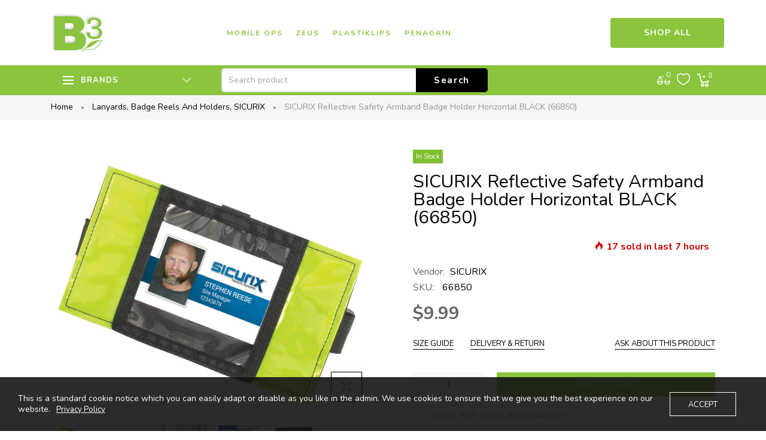

--- FILE ---
content_type: text/html; charset=utf-8
request_url: https://b3.net/products/sicurix-reflective-safety-armband-badge-holder-horizontal-black-66850
body_size: 31006
content:
<!doctype html>
<html >
  <!--[if lt IE 7]><html class="no-js lt-ie9 lt-ie8 lt-ie7" lang="en"> <![endif]-->
  <!--[if IE 7]><html class="no-js lt-ie9 lt-ie8" lang="en"> <![endif]-->
  <!--[if IE 8]><html class="no-js lt-ie9" lang="en"> <![endif]-->
  <!--[if IE 9 ]><html class="ie9 no-js"> <![endif]-->
  <!--[if (gt IE 9)|!(IE)]><!--> <html class="no-js"> <!--<![endif]-->
  <head>


    <!-- Basic page needs ================================================== -->
    <meta charset="utf-8">

    <!-- Title and description ================================================== -->
    <title>
      SICURIX Reflective Safety Armband Badge Holder Horizontal BLACK (66850 &ndash; Baumgartens -  B3.net
    </title>

    
    <meta name="description" content="Be seen and be safe even in the dark. Let your identity be seen with SICURIX Reflective Armband Badge Holder. It is made from durable nylon with a reflective coating and is great for those who need to be seen in the dark such as bicycle riders, provides protection and easy access for your ID badge, both horizontal and ">
    


    <!-- Helpers ================================================== -->
    <link rel="canonical" href="https://b3.net/products/sicurix-reflective-safety-armband-badge-holder-horizontal-black-66850">
    <meta name="viewport" content="width=device-width,initial-scale=1">
    
<meta property="og:type" content="product">
<meta property="og:title" content="SICURIX Reflective Safety Armband Badge Holder Horizontal BLACK (66850)">
<meta property="og:url" content="https://b3.net/products/sicurix-reflective-safety-armband-badge-holder-horizontal-black-66850">

<meta property="og:image" content="http://b3.net/cdn/shop/products/66850_main_c9314df3-84ba-443d-a426-59d9057b1989_grande.jpg?v=1571661388">
<meta property="og:image:secure_url" content="https://b3.net/cdn/shop/products/66850_main_c9314df3-84ba-443d-a426-59d9057b1989_grande.jpg?v=1571661388">

<meta property="og:image" content="http://b3.net/cdn/shop/products/66850_hero_grande.jpg?v=1571661388">
<meta property="og:image:secure_url" content="https://b3.net/cdn/shop/products/66850_hero_grande.jpg?v=1571661388">

<meta property="og:image" content="http://b3.net/cdn/shop/products/66850_lifestyle_grande.jpg?v=1571661388">
<meta property="og:image:secure_url" content="https://b3.net/cdn/shop/products/66850_lifestyle_grande.jpg?v=1571661388">

<meta property="og:price:amount" content="9.99">
<meta property="og:price:currency" content="USD">



<meta property="og:description" content="Be seen and be safe even in the dark. Let your identity be seen with SICURIX Reflective Armband Badge Holder. It is made from durable nylon with a reflective coating and is great for those who need to be seen in the dark such as bicycle riders, provides protection and easy access for your ID badge, both horizontal and ">


<meta property="og:site_name" content="Baumgartens -  B3.net">



<meta name="twitter:card" content="summary">




<meta name="twitter:title" content="SICURIX Reflective Safety Armband Badge Holder Horizontal BLACK (66850)">
<meta name="twitter:description" content="Be seen and be safe even in the dark. Let your identity be seen with SICURIX Reflective Armband Badge Holder. It is made from durable nylon with a reflective coating and is great for those who need to">
<meta name="twitter:image" content="https://b3.net/cdn/shop/products/66850_main_c9314df3-84ba-443d-a426-59d9057b1989_large.jpg?v=1571661388">
<meta name="twitter:image:width" content="480">
<meta name="twitter:image:height" content="480">

    <!-- Favicon -->
    
    <link rel="shortcut icon" href="//b3.net/cdn/shop/files/b3_logo_bdfed5ae-1982-45bc-892b-6868cbf48051_32x32.png?v=1613508354" type="image/png">
    
    

<link href='https://fonts.googleapis.com/css?family=Nunito:300,400,600,700&display=swap' rel='stylesheet' type='text/css'>





    <!-- Styles -->
    
    <link async="" rel="stylesheet" href="https://maxcdn.bootstrapcdn.com/bootstrap/4.0.0/css/bootstrap.min.css" integrity="sha384-Gn5384xqQ1aoWXA+058RXPxPg6fy4IWvTNh0E263XmFcJlSAwiGgFAW/dAiS6JXm" crossorigin="anonymous">
    <!--    <script  src="//b3.net/cdn/shop/t/6/assets/jquery-3.2.1.slim.min.js?v=60044890532051560611712700669" type="text/javascript"></script> -->
    <script defer="defer" src="https://cdnjs.cloudflare.com/ajax/libs/popper.js/1.12.9/umd/popper.min.js" integrity="sha384-ApNbgh9B+Y1QKtv3Rn7W3mgPxhU9K/ScQsAP7hUibX39j7fakFPskvXusvfa0b4Q" crossorigin="anonymous"></script>
    <script defer="defer" src="https://maxcdn.bootstrapcdn.com/bootstrap/4.0.0/js/bootstrap.min.js" integrity="sha384-JZR6Spejh4U02d8jOt6vLEHfe/JQGiRRSQQxSfFWpi1MquVdAyjUar5+76PVCmYl" crossorigin="anonymous"></script>
    
    <link href="//b3.net/cdn/shop/t/6/assets/theme_exention.css?v=67886857882386915901712700697" rel="stylesheet" type="text/css" media="all" />
    <link href="//b3.net/cdn/shop/t/6/assets/styles.css?v=181453364363437400591714201392" rel="stylesheet" type="text/css" media="all" />

    <link href="//b3.net/cdn/shop/t/6/assets/theme_core.scss.css?v=115944128084593838981714201207" rel="stylesheet" type="text/css" media="all" />
    <!-- Theme base and media queries -->


    <!-- Scripts -->
    <link href="//b3.net/cdn/shop/t/6/assets/responsive.css?v=83819073154411546171714201206" rel="stylesheet" type="text/css" media="all" />
    
<script  src="//b3.net/cdn/shop/t/6/assets/application.js?v=117305303620803497271712700697" type="text/javascript"></script>

 <script>window.mc_submit = "subscribe";window.mc_subscribing ="Your email address";window.ajax_cart = true;window.calculte_free_shipping_number = 200;window.product_visitors_max = 25;window.product_visitors_min = 10;window.product_visitors_interval_min = 2;window.product_visitors_interval_max = 6;window.product_visitors_stroke = 4;window.product_text_countdown_reset_time = 2;window.product_text_countdown_delivery_time = 3;window.flash_sold_min_qty = 5;window.flash_sold_max_qty = 25;window.flash_sold_min_time = 3;window.flash_sold_max_time = 8;window.percent_min_value = 4;window.percent_max_value = 2;window.instock_min_value = 2;window.instock_max_value = 100;window.money_format = "${{amount}} USD";window.shop_currency = "USD";window.show_multiple_currencies = true;window.loading_url = "//b3.net/cdn/shop/t/6/assets/loading.gif?v=114449802701695112611712700670"; window.use_color_swatch = true;window.product_image_resize = true;window.enable_sidebar_multiple_choice = false;window.swatch_style3 = true;window.file_url = "//b3.net/cdn/shop/files/?v=100";window.asset_url = "";window.images_size = {is_crop: false,ratio_width : 1,ratio_height : 1.35,};jQuery(window).scroll(function() {if (jQuery(window).width() < 1025) {var scroll = jQuery(window).scrollTop();if (scroll > 10) {jQuery("#header-mobile").addClass("is-ticky");}else{jQuery("#header-mobile").removeClass("is-ticky");}}  });
</script>
    
    <!-- Header hook for plugins ================================================== -->
    <script>window.performance && window.performance.mark && window.performance.mark('shopify.content_for_header.start');</script><meta id="shopify-digital-wallet" name="shopify-digital-wallet" content="/18646213/digital_wallets/dialog">
<link rel="alternate" type="application/json+oembed" href="https://b3.net/products/sicurix-reflective-safety-armband-badge-holder-horizontal-black-66850.oembed">
<script async="async" src="/checkouts/internal/preloads.js?locale=en-US"></script>
<script id="shopify-features" type="application/json">{"accessToken":"411d3b7dd00d67d068a7e87d75e6d8f5","betas":["rich-media-storefront-analytics"],"domain":"b3.net","predictiveSearch":true,"shopId":18646213,"locale":"en"}</script>
<script>var Shopify = Shopify || {};
Shopify.shop = "baumgartens.myshopify.com";
Shopify.locale = "en";
Shopify.currency = {"active":"USD","rate":"1.0"};
Shopify.country = "US";
Shopify.theme = {"name":"install-me-martify-v-2-0-0","id":137117991077,"schema_name":null,"schema_version":null,"theme_store_id":null,"role":"main"};
Shopify.theme.handle = "null";
Shopify.theme.style = {"id":null,"handle":null};
Shopify.cdnHost = "b3.net/cdn";
Shopify.routes = Shopify.routes || {};
Shopify.routes.root = "/";</script>
<script type="module">!function(o){(o.Shopify=o.Shopify||{}).modules=!0}(window);</script>
<script>!function(o){function n(){var o=[];function n(){o.push(Array.prototype.slice.apply(arguments))}return n.q=o,n}var t=o.Shopify=o.Shopify||{};t.loadFeatures=n(),t.autoloadFeatures=n()}(window);</script>
<script id="shop-js-analytics" type="application/json">{"pageType":"product"}</script>
<script defer="defer" async type="module" src="//b3.net/cdn/shopifycloud/shop-js/modules/v2/client.init-shop-cart-sync_BdyHc3Nr.en.esm.js"></script>
<script defer="defer" async type="module" src="//b3.net/cdn/shopifycloud/shop-js/modules/v2/chunk.common_Daul8nwZ.esm.js"></script>
<script type="module">
  await import("//b3.net/cdn/shopifycloud/shop-js/modules/v2/client.init-shop-cart-sync_BdyHc3Nr.en.esm.js");
await import("//b3.net/cdn/shopifycloud/shop-js/modules/v2/chunk.common_Daul8nwZ.esm.js");

  window.Shopify.SignInWithShop?.initShopCartSync?.({"fedCMEnabled":true,"windoidEnabled":true});

</script>
<script>(function() {
  var isLoaded = false;
  function asyncLoad() {
    if (isLoaded) return;
    isLoaded = true;
    var urls = ["https:\/\/scripttags.justuno.com\/shopify_justuno_18646213_48124.js?shop=baumgartens.myshopify.com","https:\/\/s3.amazonaws.com\/pixelpop\/usercontent\/scripts\/73bd6281-7e7a-4f4c-a262-06077ceb5be7\/pixelpop.js?shop=baumgartens.myshopify.com","https:\/\/cdn.hextom.com\/js\/freeshippingbar.js?shop=baumgartens.myshopify.com"];
    for (var i = 0; i < urls.length; i++) {
      var s = document.createElement('script');
      s.type = 'text/javascript';
      s.async = true;
      s.src = urls[i];
      var x = document.getElementsByTagName('script')[0];
      x.parentNode.insertBefore(s, x);
    }
  };
  if(window.attachEvent) {
    window.attachEvent('onload', asyncLoad);
  } else {
    window.addEventListener('load', asyncLoad, false);
  }
})();</script>
<script id="__st">var __st={"a":18646213,"offset":-18000,"reqid":"5602b615-a9e8-456f-b5e7-3480789f9cc8-1768987694","pageurl":"b3.net\/products\/sicurix-reflective-safety-armband-badge-holder-horizontal-black-66850","u":"a1448c166f12","p":"product","rtyp":"product","rid":553115549730};</script>
<script>window.ShopifyPaypalV4VisibilityTracking = true;</script>
<script id="captcha-bootstrap">!function(){'use strict';const t='contact',e='account',n='new_comment',o=[[t,t],['blogs',n],['comments',n],[t,'customer']],c=[[e,'customer_login'],[e,'guest_login'],[e,'recover_customer_password'],[e,'create_customer']],r=t=>t.map((([t,e])=>`form[action*='/${t}']:not([data-nocaptcha='true']) input[name='form_type'][value='${e}']`)).join(','),a=t=>()=>t?[...document.querySelectorAll(t)].map((t=>t.form)):[];function s(){const t=[...o],e=r(t);return a(e)}const i='password',u='form_key',d=['recaptcha-v3-token','g-recaptcha-response','h-captcha-response',i],f=()=>{try{return window.sessionStorage}catch{return}},m='__shopify_v',_=t=>t.elements[u];function p(t,e,n=!1){try{const o=window.sessionStorage,c=JSON.parse(o.getItem(e)),{data:r}=function(t){const{data:e,action:n}=t;return t[m]||n?{data:e,action:n}:{data:t,action:n}}(c);for(const[e,n]of Object.entries(r))t.elements[e]&&(t.elements[e].value=n);n&&o.removeItem(e)}catch(o){console.error('form repopulation failed',{error:o})}}const l='form_type',E='cptcha';function T(t){t.dataset[E]=!0}const w=window,h=w.document,L='Shopify',v='ce_forms',y='captcha';let A=!1;((t,e)=>{const n=(g='f06e6c50-85a8-45c8-87d0-21a2b65856fe',I='https://cdn.shopify.com/shopifycloud/storefront-forms-hcaptcha/ce_storefront_forms_captcha_hcaptcha.v1.5.2.iife.js',D={infoText:'Protected by hCaptcha',privacyText:'Privacy',termsText:'Terms'},(t,e,n)=>{const o=w[L][v],c=o.bindForm;if(c)return c(t,g,e,D).then(n);var r;o.q.push([[t,g,e,D],n]),r=I,A||(h.body.append(Object.assign(h.createElement('script'),{id:'captcha-provider',async:!0,src:r})),A=!0)});var g,I,D;w[L]=w[L]||{},w[L][v]=w[L][v]||{},w[L][v].q=[],w[L][y]=w[L][y]||{},w[L][y].protect=function(t,e){n(t,void 0,e),T(t)},Object.freeze(w[L][y]),function(t,e,n,w,h,L){const[v,y,A,g]=function(t,e,n){const i=e?o:[],u=t?c:[],d=[...i,...u],f=r(d),m=r(i),_=r(d.filter((([t,e])=>n.includes(e))));return[a(f),a(m),a(_),s()]}(w,h,L),I=t=>{const e=t.target;return e instanceof HTMLFormElement?e:e&&e.form},D=t=>v().includes(t);t.addEventListener('submit',(t=>{const e=I(t);if(!e)return;const n=D(e)&&!e.dataset.hcaptchaBound&&!e.dataset.recaptchaBound,o=_(e),c=g().includes(e)&&(!o||!o.value);(n||c)&&t.preventDefault(),c&&!n&&(function(t){try{if(!f())return;!function(t){const e=f();if(!e)return;const n=_(t);if(!n)return;const o=n.value;o&&e.removeItem(o)}(t);const e=Array.from(Array(32),(()=>Math.random().toString(36)[2])).join('');!function(t,e){_(t)||t.append(Object.assign(document.createElement('input'),{type:'hidden',name:u})),t.elements[u].value=e}(t,e),function(t,e){const n=f();if(!n)return;const o=[...t.querySelectorAll(`input[type='${i}']`)].map((({name:t})=>t)),c=[...d,...o],r={};for(const[a,s]of new FormData(t).entries())c.includes(a)||(r[a]=s);n.setItem(e,JSON.stringify({[m]:1,action:t.action,data:r}))}(t,e)}catch(e){console.error('failed to persist form',e)}}(e),e.submit())}));const S=(t,e)=>{t&&!t.dataset[E]&&(n(t,e.some((e=>e===t))),T(t))};for(const o of['focusin','change'])t.addEventListener(o,(t=>{const e=I(t);D(e)&&S(e,y())}));const B=e.get('form_key'),M=e.get(l),P=B&&M;t.addEventListener('DOMContentLoaded',(()=>{const t=y();if(P)for(const e of t)e.elements[l].value===M&&p(e,B);[...new Set([...A(),...v().filter((t=>'true'===t.dataset.shopifyCaptcha))])].forEach((e=>S(e,t)))}))}(h,new URLSearchParams(w.location.search),n,t,e,['guest_login'])})(!0,!0)}();</script>
<script integrity="sha256-4kQ18oKyAcykRKYeNunJcIwy7WH5gtpwJnB7kiuLZ1E=" data-source-attribution="shopify.loadfeatures" defer="defer" src="//b3.net/cdn/shopifycloud/storefront/assets/storefront/load_feature-a0a9edcb.js" crossorigin="anonymous"></script>
<script data-source-attribution="shopify.dynamic_checkout.dynamic.init">var Shopify=Shopify||{};Shopify.PaymentButton=Shopify.PaymentButton||{isStorefrontPortableWallets:!0,init:function(){window.Shopify.PaymentButton.init=function(){};var t=document.createElement("script");t.src="https://b3.net/cdn/shopifycloud/portable-wallets/latest/portable-wallets.en.js",t.type="module",document.head.appendChild(t)}};
</script>
<script data-source-attribution="shopify.dynamic_checkout.buyer_consent">
  function portableWalletsHideBuyerConsent(e){var t=document.getElementById("shopify-buyer-consent"),n=document.getElementById("shopify-subscription-policy-button");t&&n&&(t.classList.add("hidden"),t.setAttribute("aria-hidden","true"),n.removeEventListener("click",e))}function portableWalletsShowBuyerConsent(e){var t=document.getElementById("shopify-buyer-consent"),n=document.getElementById("shopify-subscription-policy-button");t&&n&&(t.classList.remove("hidden"),t.removeAttribute("aria-hidden"),n.addEventListener("click",e))}window.Shopify?.PaymentButton&&(window.Shopify.PaymentButton.hideBuyerConsent=portableWalletsHideBuyerConsent,window.Shopify.PaymentButton.showBuyerConsent=portableWalletsShowBuyerConsent);
</script>
<script>
  function portableWalletsCleanup(e){e&&e.src&&console.error("Failed to load portable wallets script "+e.src);var t=document.querySelectorAll("shopify-accelerated-checkout .shopify-payment-button__skeleton, shopify-accelerated-checkout-cart .wallet-cart-button__skeleton"),e=document.getElementById("shopify-buyer-consent");for(let e=0;e<t.length;e++)t[e].remove();e&&e.remove()}function portableWalletsNotLoadedAsModule(e){e instanceof ErrorEvent&&"string"==typeof e.message&&e.message.includes("import.meta")&&"string"==typeof e.filename&&e.filename.includes("portable-wallets")&&(window.removeEventListener("error",portableWalletsNotLoadedAsModule),window.Shopify.PaymentButton.failedToLoad=e,"loading"===document.readyState?document.addEventListener("DOMContentLoaded",window.Shopify.PaymentButton.init):window.Shopify.PaymentButton.init())}window.addEventListener("error",portableWalletsNotLoadedAsModule);
</script>

<script type="module" src="https://b3.net/cdn/shopifycloud/portable-wallets/latest/portable-wallets.en.js" onError="portableWalletsCleanup(this)" crossorigin="anonymous"></script>
<script nomodule>
  document.addEventListener("DOMContentLoaded", portableWalletsCleanup);
</script>

<link id="shopify-accelerated-checkout-styles" rel="stylesheet" media="screen" href="https://b3.net/cdn/shopifycloud/portable-wallets/latest/accelerated-checkout-backwards-compat.css" crossorigin="anonymous">
<style id="shopify-accelerated-checkout-cart">
        #shopify-buyer-consent {
  margin-top: 1em;
  display: inline-block;
  width: 100%;
}

#shopify-buyer-consent.hidden {
  display: none;
}

#shopify-subscription-policy-button {
  background: none;
  border: none;
  padding: 0;
  text-decoration: underline;
  font-size: inherit;
  cursor: pointer;
}

#shopify-subscription-policy-button::before {
  box-shadow: none;
}

      </style>

<script>window.performance && window.performance.mark && window.performance.mark('shopify.content_for_header.end');</script>
<!--[if lt IE 9]>
<script src="//html5shiv.googlecode.com/svn/trunk/html5.js" type="text/javascript"></script>
<![endif]-->

    
    

    <!-- "snippets/weglot_hreftags.liquid" was not rendered, the associated app was uninstalled -->
  <link href="https://monorail-edge.shopifysvc.com" rel="dns-prefetch">
<script>(function(){if ("sendBeacon" in navigator && "performance" in window) {try {var session_token_from_headers = performance.getEntriesByType('navigation')[0].serverTiming.find(x => x.name == '_s').description;} catch {var session_token_from_headers = undefined;}var session_cookie_matches = document.cookie.match(/_shopify_s=([^;]*)/);var session_token_from_cookie = session_cookie_matches && session_cookie_matches.length === 2 ? session_cookie_matches[1] : "";var session_token = session_token_from_headers || session_token_from_cookie || "";function handle_abandonment_event(e) {var entries = performance.getEntries().filter(function(entry) {return /monorail-edge.shopifysvc.com/.test(entry.name);});if (!window.abandonment_tracked && entries.length === 0) {window.abandonment_tracked = true;var currentMs = Date.now();var navigation_start = performance.timing.navigationStart;var payload = {shop_id: 18646213,url: window.location.href,navigation_start,duration: currentMs - navigation_start,session_token,page_type: "product"};window.navigator.sendBeacon("https://monorail-edge.shopifysvc.com/v1/produce", JSON.stringify({schema_id: "online_store_buyer_site_abandonment/1.1",payload: payload,metadata: {event_created_at_ms: currentMs,event_sent_at_ms: currentMs}}));}}window.addEventListener('pagehide', handle_abandonment_event);}}());</script>
<script id="web-pixels-manager-setup">(function e(e,d,r,n,o){if(void 0===o&&(o={}),!Boolean(null===(a=null===(i=window.Shopify)||void 0===i?void 0:i.analytics)||void 0===a?void 0:a.replayQueue)){var i,a;window.Shopify=window.Shopify||{};var t=window.Shopify;t.analytics=t.analytics||{};var s=t.analytics;s.replayQueue=[],s.publish=function(e,d,r){return s.replayQueue.push([e,d,r]),!0};try{self.performance.mark("wpm:start")}catch(e){}var l=function(){var e={modern:/Edge?\/(1{2}[4-9]|1[2-9]\d|[2-9]\d{2}|\d{4,})\.\d+(\.\d+|)|Firefox\/(1{2}[4-9]|1[2-9]\d|[2-9]\d{2}|\d{4,})\.\d+(\.\d+|)|Chrom(ium|e)\/(9{2}|\d{3,})\.\d+(\.\d+|)|(Maci|X1{2}).+ Version\/(15\.\d+|(1[6-9]|[2-9]\d|\d{3,})\.\d+)([,.]\d+|)( \(\w+\)|)( Mobile\/\w+|) Safari\/|Chrome.+OPR\/(9{2}|\d{3,})\.\d+\.\d+|(CPU[ +]OS|iPhone[ +]OS|CPU[ +]iPhone|CPU IPhone OS|CPU iPad OS)[ +]+(15[._]\d+|(1[6-9]|[2-9]\d|\d{3,})[._]\d+)([._]\d+|)|Android:?[ /-](13[3-9]|1[4-9]\d|[2-9]\d{2}|\d{4,})(\.\d+|)(\.\d+|)|Android.+Firefox\/(13[5-9]|1[4-9]\d|[2-9]\d{2}|\d{4,})\.\d+(\.\d+|)|Android.+Chrom(ium|e)\/(13[3-9]|1[4-9]\d|[2-9]\d{2}|\d{4,})\.\d+(\.\d+|)|SamsungBrowser\/([2-9]\d|\d{3,})\.\d+/,legacy:/Edge?\/(1[6-9]|[2-9]\d|\d{3,})\.\d+(\.\d+|)|Firefox\/(5[4-9]|[6-9]\d|\d{3,})\.\d+(\.\d+|)|Chrom(ium|e)\/(5[1-9]|[6-9]\d|\d{3,})\.\d+(\.\d+|)([\d.]+$|.*Safari\/(?![\d.]+ Edge\/[\d.]+$))|(Maci|X1{2}).+ Version\/(10\.\d+|(1[1-9]|[2-9]\d|\d{3,})\.\d+)([,.]\d+|)( \(\w+\)|)( Mobile\/\w+|) Safari\/|Chrome.+OPR\/(3[89]|[4-9]\d|\d{3,})\.\d+\.\d+|(CPU[ +]OS|iPhone[ +]OS|CPU[ +]iPhone|CPU IPhone OS|CPU iPad OS)[ +]+(10[._]\d+|(1[1-9]|[2-9]\d|\d{3,})[._]\d+)([._]\d+|)|Android:?[ /-](13[3-9]|1[4-9]\d|[2-9]\d{2}|\d{4,})(\.\d+|)(\.\d+|)|Mobile Safari.+OPR\/([89]\d|\d{3,})\.\d+\.\d+|Android.+Firefox\/(13[5-9]|1[4-9]\d|[2-9]\d{2}|\d{4,})\.\d+(\.\d+|)|Android.+Chrom(ium|e)\/(13[3-9]|1[4-9]\d|[2-9]\d{2}|\d{4,})\.\d+(\.\d+|)|Android.+(UC? ?Browser|UCWEB|U3)[ /]?(15\.([5-9]|\d{2,})|(1[6-9]|[2-9]\d|\d{3,})\.\d+)\.\d+|SamsungBrowser\/(5\.\d+|([6-9]|\d{2,})\.\d+)|Android.+MQ{2}Browser\/(14(\.(9|\d{2,})|)|(1[5-9]|[2-9]\d|\d{3,})(\.\d+|))(\.\d+|)|K[Aa][Ii]OS\/(3\.\d+|([4-9]|\d{2,})\.\d+)(\.\d+|)/},d=e.modern,r=e.legacy,n=navigator.userAgent;return n.match(d)?"modern":n.match(r)?"legacy":"unknown"}(),u="modern"===l?"modern":"legacy",c=(null!=n?n:{modern:"",legacy:""})[u],f=function(e){return[e.baseUrl,"/wpm","/b",e.hashVersion,"modern"===e.buildTarget?"m":"l",".js"].join("")}({baseUrl:d,hashVersion:r,buildTarget:u}),m=function(e){var d=e.version,r=e.bundleTarget,n=e.surface,o=e.pageUrl,i=e.monorailEndpoint;return{emit:function(e){var a=e.status,t=e.errorMsg,s=(new Date).getTime(),l=JSON.stringify({metadata:{event_sent_at_ms:s},events:[{schema_id:"web_pixels_manager_load/3.1",payload:{version:d,bundle_target:r,page_url:o,status:a,surface:n,error_msg:t},metadata:{event_created_at_ms:s}}]});if(!i)return console&&console.warn&&console.warn("[Web Pixels Manager] No Monorail endpoint provided, skipping logging."),!1;try{return self.navigator.sendBeacon.bind(self.navigator)(i,l)}catch(e){}var u=new XMLHttpRequest;try{return u.open("POST",i,!0),u.setRequestHeader("Content-Type","text/plain"),u.send(l),!0}catch(e){return console&&console.warn&&console.warn("[Web Pixels Manager] Got an unhandled error while logging to Monorail."),!1}}}}({version:r,bundleTarget:l,surface:e.surface,pageUrl:self.location.href,monorailEndpoint:e.monorailEndpoint});try{o.browserTarget=l,function(e){var d=e.src,r=e.async,n=void 0===r||r,o=e.onload,i=e.onerror,a=e.sri,t=e.scriptDataAttributes,s=void 0===t?{}:t,l=document.createElement("script"),u=document.querySelector("head"),c=document.querySelector("body");if(l.async=n,l.src=d,a&&(l.integrity=a,l.crossOrigin="anonymous"),s)for(var f in s)if(Object.prototype.hasOwnProperty.call(s,f))try{l.dataset[f]=s[f]}catch(e){}if(o&&l.addEventListener("load",o),i&&l.addEventListener("error",i),u)u.appendChild(l);else{if(!c)throw new Error("Did not find a head or body element to append the script");c.appendChild(l)}}({src:f,async:!0,onload:function(){if(!function(){var e,d;return Boolean(null===(d=null===(e=window.Shopify)||void 0===e?void 0:e.analytics)||void 0===d?void 0:d.initialized)}()){var d=window.webPixelsManager.init(e)||void 0;if(d){var r=window.Shopify.analytics;r.replayQueue.forEach((function(e){var r=e[0],n=e[1],o=e[2];d.publishCustomEvent(r,n,o)})),r.replayQueue=[],r.publish=d.publishCustomEvent,r.visitor=d.visitor,r.initialized=!0}}},onerror:function(){return m.emit({status:"failed",errorMsg:"".concat(f," has failed to load")})},sri:function(e){var d=/^sha384-[A-Za-z0-9+/=]+$/;return"string"==typeof e&&d.test(e)}(c)?c:"",scriptDataAttributes:o}),m.emit({status:"loading"})}catch(e){m.emit({status:"failed",errorMsg:(null==e?void 0:e.message)||"Unknown error"})}}})({shopId: 18646213,storefrontBaseUrl: "https://b3.net",extensionsBaseUrl: "https://extensions.shopifycdn.com/cdn/shopifycloud/web-pixels-manager",monorailEndpoint: "https://monorail-edge.shopifysvc.com/unstable/produce_batch",surface: "storefront-renderer",enabledBetaFlags: ["2dca8a86"],webPixelsConfigList: [{"id":"68386981","eventPayloadVersion":"v1","runtimeContext":"LAX","scriptVersion":"1","type":"CUSTOM","privacyPurposes":["MARKETING"],"name":"Meta pixel (migrated)"},{"id":"114065573","eventPayloadVersion":"v1","runtimeContext":"LAX","scriptVersion":"1","type":"CUSTOM","privacyPurposes":["ANALYTICS"],"name":"Google Analytics tag (migrated)"},{"id":"shopify-app-pixel","configuration":"{}","eventPayloadVersion":"v1","runtimeContext":"STRICT","scriptVersion":"0450","apiClientId":"shopify-pixel","type":"APP","privacyPurposes":["ANALYTICS","MARKETING"]},{"id":"shopify-custom-pixel","eventPayloadVersion":"v1","runtimeContext":"LAX","scriptVersion":"0450","apiClientId":"shopify-pixel","type":"CUSTOM","privacyPurposes":["ANALYTICS","MARKETING"]}],isMerchantRequest: false,initData: {"shop":{"name":"Baumgartens -  B3.net","paymentSettings":{"currencyCode":"USD"},"myshopifyDomain":"baumgartens.myshopify.com","countryCode":"US","storefrontUrl":"https:\/\/b3.net"},"customer":null,"cart":null,"checkout":null,"productVariants":[{"price":{"amount":9.99,"currencyCode":"USD"},"product":{"title":"SICURIX Reflective Safety Armband Badge Holder Horizontal BLACK (66850)","vendor":"SICURIX","id":"553115549730","untranslatedTitle":"SICURIX Reflective Safety Armband Badge Holder Horizontal BLACK (66850)","url":"\/products\/sicurix-reflective-safety-armband-badge-holder-horizontal-black-66850","type":"Badge Holders"},"id":"6977246855202","image":{"src":"\/\/b3.net\/cdn\/shop\/products\/66850_main_c9314df3-84ba-443d-a426-59d9057b1989.jpg?v=1571661388"},"sku":"66850","title":"Default Title","untranslatedTitle":"Default Title"}],"purchasingCompany":null},},"https://b3.net/cdn","fcfee988w5aeb613cpc8e4bc33m6693e112",{"modern":"","legacy":""},{"shopId":"18646213","storefrontBaseUrl":"https:\/\/b3.net","extensionBaseUrl":"https:\/\/extensions.shopifycdn.com\/cdn\/shopifycloud\/web-pixels-manager","surface":"storefront-renderer","enabledBetaFlags":"[\"2dca8a86\"]","isMerchantRequest":"false","hashVersion":"fcfee988w5aeb613cpc8e4bc33m6693e112","publish":"custom","events":"[[\"page_viewed\",{}],[\"product_viewed\",{\"productVariant\":{\"price\":{\"amount\":9.99,\"currencyCode\":\"USD\"},\"product\":{\"title\":\"SICURIX Reflective Safety Armband Badge Holder Horizontal BLACK (66850)\",\"vendor\":\"SICURIX\",\"id\":\"553115549730\",\"untranslatedTitle\":\"SICURIX Reflective Safety Armband Badge Holder Horizontal BLACK (66850)\",\"url\":\"\/products\/sicurix-reflective-safety-armband-badge-holder-horizontal-black-66850\",\"type\":\"Badge Holders\"},\"id\":\"6977246855202\",\"image\":{\"src\":\"\/\/b3.net\/cdn\/shop\/products\/66850_main_c9314df3-84ba-443d-a426-59d9057b1989.jpg?v=1571661388\"},\"sku\":\"66850\",\"title\":\"Default Title\",\"untranslatedTitle\":\"Default Title\"}}]]"});</script><script>
  window.ShopifyAnalytics = window.ShopifyAnalytics || {};
  window.ShopifyAnalytics.meta = window.ShopifyAnalytics.meta || {};
  window.ShopifyAnalytics.meta.currency = 'USD';
  var meta = {"product":{"id":553115549730,"gid":"gid:\/\/shopify\/Product\/553115549730","vendor":"SICURIX","type":"Badge Holders","handle":"sicurix-reflective-safety-armband-badge-holder-horizontal-black-66850","variants":[{"id":6977246855202,"price":999,"name":"SICURIX Reflective Safety Armband Badge Holder Horizontal BLACK (66850)","public_title":null,"sku":"66850"}],"remote":false},"page":{"pageType":"product","resourceType":"product","resourceId":553115549730,"requestId":"5602b615-a9e8-456f-b5e7-3480789f9cc8-1768987694"}};
  for (var attr in meta) {
    window.ShopifyAnalytics.meta[attr] = meta[attr];
  }
</script>
<script class="analytics">
  (function () {
    var customDocumentWrite = function(content) {
      var jquery = null;

      if (window.jQuery) {
        jquery = window.jQuery;
      } else if (window.Checkout && window.Checkout.$) {
        jquery = window.Checkout.$;
      }

      if (jquery) {
        jquery('body').append(content);
      }
    };

    var hasLoggedConversion = function(token) {
      if (token) {
        return document.cookie.indexOf('loggedConversion=' + token) !== -1;
      }
      return false;
    }

    var setCookieIfConversion = function(token) {
      if (token) {
        var twoMonthsFromNow = new Date(Date.now());
        twoMonthsFromNow.setMonth(twoMonthsFromNow.getMonth() + 2);

        document.cookie = 'loggedConversion=' + token + '; expires=' + twoMonthsFromNow;
      }
    }

    var trekkie = window.ShopifyAnalytics.lib = window.trekkie = window.trekkie || [];
    if (trekkie.integrations) {
      return;
    }
    trekkie.methods = [
      'identify',
      'page',
      'ready',
      'track',
      'trackForm',
      'trackLink'
    ];
    trekkie.factory = function(method) {
      return function() {
        var args = Array.prototype.slice.call(arguments);
        args.unshift(method);
        trekkie.push(args);
        return trekkie;
      };
    };
    for (var i = 0; i < trekkie.methods.length; i++) {
      var key = trekkie.methods[i];
      trekkie[key] = trekkie.factory(key);
    }
    trekkie.load = function(config) {
      trekkie.config = config || {};
      trekkie.config.initialDocumentCookie = document.cookie;
      var first = document.getElementsByTagName('script')[0];
      var script = document.createElement('script');
      script.type = 'text/javascript';
      script.onerror = function(e) {
        var scriptFallback = document.createElement('script');
        scriptFallback.type = 'text/javascript';
        scriptFallback.onerror = function(error) {
                var Monorail = {
      produce: function produce(monorailDomain, schemaId, payload) {
        var currentMs = new Date().getTime();
        var event = {
          schema_id: schemaId,
          payload: payload,
          metadata: {
            event_created_at_ms: currentMs,
            event_sent_at_ms: currentMs
          }
        };
        return Monorail.sendRequest("https://" + monorailDomain + "/v1/produce", JSON.stringify(event));
      },
      sendRequest: function sendRequest(endpointUrl, payload) {
        // Try the sendBeacon API
        if (window && window.navigator && typeof window.navigator.sendBeacon === 'function' && typeof window.Blob === 'function' && !Monorail.isIos12()) {
          var blobData = new window.Blob([payload], {
            type: 'text/plain'
          });

          if (window.navigator.sendBeacon(endpointUrl, blobData)) {
            return true;
          } // sendBeacon was not successful

        } // XHR beacon

        var xhr = new XMLHttpRequest();

        try {
          xhr.open('POST', endpointUrl);
          xhr.setRequestHeader('Content-Type', 'text/plain');
          xhr.send(payload);
        } catch (e) {
          console.log(e);
        }

        return false;
      },
      isIos12: function isIos12() {
        return window.navigator.userAgent.lastIndexOf('iPhone; CPU iPhone OS 12_') !== -1 || window.navigator.userAgent.lastIndexOf('iPad; CPU OS 12_') !== -1;
      }
    };
    Monorail.produce('monorail-edge.shopifysvc.com',
      'trekkie_storefront_load_errors/1.1',
      {shop_id: 18646213,
      theme_id: 137117991077,
      app_name: "storefront",
      context_url: window.location.href,
      source_url: "//b3.net/cdn/s/trekkie.storefront.cd680fe47e6c39ca5d5df5f0a32d569bc48c0f27.min.js"});

        };
        scriptFallback.async = true;
        scriptFallback.src = '//b3.net/cdn/s/trekkie.storefront.cd680fe47e6c39ca5d5df5f0a32d569bc48c0f27.min.js';
        first.parentNode.insertBefore(scriptFallback, first);
      };
      script.async = true;
      script.src = '//b3.net/cdn/s/trekkie.storefront.cd680fe47e6c39ca5d5df5f0a32d569bc48c0f27.min.js';
      first.parentNode.insertBefore(script, first);
    };
    trekkie.load(
      {"Trekkie":{"appName":"storefront","development":false,"defaultAttributes":{"shopId":18646213,"isMerchantRequest":null,"themeId":137117991077,"themeCityHash":"15040652981870944326","contentLanguage":"en","currency":"USD","eventMetadataId":"45ce1114-7c6b-479d-8a0a-7ae488cde131"},"isServerSideCookieWritingEnabled":true,"monorailRegion":"shop_domain","enabledBetaFlags":["65f19447"]},"Session Attribution":{},"S2S":{"facebookCapiEnabled":false,"source":"trekkie-storefront-renderer","apiClientId":580111}}
    );

    var loaded = false;
    trekkie.ready(function() {
      if (loaded) return;
      loaded = true;

      window.ShopifyAnalytics.lib = window.trekkie;

      var originalDocumentWrite = document.write;
      document.write = customDocumentWrite;
      try { window.ShopifyAnalytics.merchantGoogleAnalytics.call(this); } catch(error) {};
      document.write = originalDocumentWrite;

      window.ShopifyAnalytics.lib.page(null,{"pageType":"product","resourceType":"product","resourceId":553115549730,"requestId":"5602b615-a9e8-456f-b5e7-3480789f9cc8-1768987694","shopifyEmitted":true});

      var match = window.location.pathname.match(/checkouts\/(.+)\/(thank_you|post_purchase)/)
      var token = match? match[1]: undefined;
      if (!hasLoggedConversion(token)) {
        setCookieIfConversion(token);
        window.ShopifyAnalytics.lib.track("Viewed Product",{"currency":"USD","variantId":6977246855202,"productId":553115549730,"productGid":"gid:\/\/shopify\/Product\/553115549730","name":"SICURIX Reflective Safety Armband Badge Holder Horizontal BLACK (66850)","price":"9.99","sku":"66850","brand":"SICURIX","variant":null,"category":"Badge Holders","nonInteraction":true,"remote":false},undefined,undefined,{"shopifyEmitted":true});
      window.ShopifyAnalytics.lib.track("monorail:\/\/trekkie_storefront_viewed_product\/1.1",{"currency":"USD","variantId":6977246855202,"productId":553115549730,"productGid":"gid:\/\/shopify\/Product\/553115549730","name":"SICURIX Reflective Safety Armband Badge Holder Horizontal BLACK (66850)","price":"9.99","sku":"66850","brand":"SICURIX","variant":null,"category":"Badge Holders","nonInteraction":true,"remote":false,"referer":"https:\/\/b3.net\/products\/sicurix-reflective-safety-armband-badge-holder-horizontal-black-66850"});
      }
    });


        var eventsListenerScript = document.createElement('script');
        eventsListenerScript.async = true;
        eventsListenerScript.src = "//b3.net/cdn/shopifycloud/storefront/assets/shop_events_listener-3da45d37.js";
        document.getElementsByTagName('head')[0].appendChild(eventsListenerScript);

})();</script>
  <script>
  if (!window.ga || (window.ga && typeof window.ga !== 'function')) {
    window.ga = function ga() {
      (window.ga.q = window.ga.q || []).push(arguments);
      if (window.Shopify && window.Shopify.analytics && typeof window.Shopify.analytics.publish === 'function') {
        window.Shopify.analytics.publish("ga_stub_called", {}, {sendTo: "google_osp_migration"});
      }
      console.error("Shopify's Google Analytics stub called with:", Array.from(arguments), "\nSee https://help.shopify.com/manual/promoting-marketing/pixels/pixel-migration#google for more information.");
    };
    if (window.Shopify && window.Shopify.analytics && typeof window.Shopify.analytics.publish === 'function') {
      window.Shopify.analytics.publish("ga_stub_initialized", {}, {sendTo: "google_osp_migration"});
    }
  }
</script>
<script
  defer
  src="https://b3.net/cdn/shopifycloud/perf-kit/shopify-perf-kit-3.0.4.min.js"
  data-application="storefront-renderer"
  data-shop-id="18646213"
  data-render-region="gcp-us-central1"
  data-page-type="product"
  data-theme-instance-id="137117991077"
  data-theme-name=""
  data-theme-version=""
  data-monorail-region="shop_domain"
  data-resource-timing-sampling-rate="10"
  data-shs="true"
  data-shs-beacon="true"
  data-shs-export-with-fetch="true"
  data-shs-logs-sample-rate="1"
  data-shs-beacon-endpoint="https://b3.net/api/collect"
></script>
</head>

  
  <body id="sicurix-reflective-safety-armband-badge-holder-horizontal-black-66850" class="noancho ltr template-product">
    <div id="loading"></div>
    <div class="wrapper-container">
      <div class="header-wrapper">
        <div id="shopify-section-header" class="shopify-section"><div data-section-id="header" data-section-type="header-section" class="header-layout-02">
  
  
<div id="header-content" class="header-layout-02">
  <div class="header ">
    
    <div class="container">
      
      <div class="header-inner">
        <div class="row">
          <div class="col-md-3 col-sm-12 col-12 logo-container">
            
              <div class="logo" itemscope itemtype="http://schema.org/Organization">
                
                <a href="/">
                  
                  <img src="//b3.net/cdn/shop/files/b3_logo_2048x.png?v=1613507449" alt="Baumgartens -  B3.net" style="height:69px; width:auto;"/>
                  
                </a>
                
              </div>
            
            <div class="logo-sticky">
              <a href="/">
                

                <img src="//b3.net/cdn/shop/files/b3_logo_bdfed5ae-1982-45bc-892b-6868cbf48051_2048x.png?v=1613508354" alt="Baumgartens -  B3.net" style="height:36px; width:auto"/>
                
              </a>
            </div>
          </div>
          <div class="menu-main-home menu col-md-7 col-12">
            <div class="menu-top">
              <div class="menu-action">
<!--Top Menu -->

<div class=" megamenu">
  <ul class="navbar-nav site-nav">
    
    
    
    <li class="  level-top ">
      




      <a href="/pages/mobile-ops" class="">
        <span>Mobile Ops</span>
        </a>
      
    </li>
    
    
    <li class="  level-top ">
      




      <a href="/pages/zeus" class="">
        <span>Zeus</span>
        </a>
      
    </li>
    
    
    <li class="  level-top ">
      




      <a href="/pages/plastiklips" class="">
        <span>Plastiklips</span>
        </a>
      
    </li>
    
    
    <li class="  level-top ">
      




      <a href="/pages/penagain" class="">
        <span>PenAgain</span>
        </a>
      
    </li>
    
  </ul>
</div>  

<!-- End Menu --></div>
            </div>
          </div>
          <div class="col-md-2 col-12 menu-txt-right">
            
            <div class="custom-content"><a hreft="https://b3.net/collections/all">Shop All</a></div>
            
          </div>



        </div>
        
      </div>
      
    </div>
    <div id="header-bottom">
      <div class="header ">
        <div class="header-inner">
          
          <div class="container">
            
            <div class="row">
              <div class="col-md-3 col-12 block-megamenu">
                
<div class="block-megamenu-content">
  <div id="menu-vertical" class="block">
    <div class="parent-title"><i aria-hidden="true" class="cs-font clever-icon-menu-1"></i><span>BRANDS</span><i aria-hidden="true" class="cs-font clever-icon-down"></i></div>
    <div id="verticalmenu" class="verticalmenu">
      <div class="navbar">
        <ul class="nav navbar-nav nav-verticalmenu">
          
          
          
          
          
          
          
          
          
          
          <li class="parent dropdown">
            <a class="dropdown-toggle" data-toggle="dropdown" href="/collections/sicurix">
              <span class="menu-icon menu-icon-1">
                
                <span class="menu-titlea">SICURIX</span>
              </span>
            </a>
            <i class="cs-font clever-icon-arrow-right-2"></i>
            <div class="dropdown-menu level1">
              <div class="dropdown-menu-inner">
                <div class="row">
                  <div class="mega-col col-sm-12">
                    <div class="mega-col-inner">
                      <ul>
                        
                        
                        <li class="">
                          <a class="" href="/collections/lanyards-badge-reels-and-holders" title="Lanyards, Badge Reels, and Holders">
                            <span class="">Lanyards, Badge Reels, and Holders</span>
                          </a>
                        </li>
                        
                        
                        
                        <li class="">
                          <a class="" href="/collections/card-reels" title="Card and Badge Reels">
                            <span class="">Card and Badge Reels</span>
                          </a>
                        </li>
                        
                        
                        
                        <li class="">
                          <a class="" href="/collections/id-card-printers" title="ID Card Printers">
                            <span class="">ID Card Printers</span>
                          </a>
                        </li>
                        
                        
                        
                        <li class="">
                          <a class="" href="/collections/photo-id-systems" title="Photo ID Systems">
                            <span class="">Photo ID Systems</span>
                          </a>
                        </li>
                        
                        
                        
                        <li class="">
                          <a class="" href="/collections/1-day-visitor-id" title="1-Day Visitor ID">
                            <span class="">1-Day Visitor ID</span>
                          </a>
                        </li>
                        
                        
                        
                        <li class="">
                          <a class="" href="/collections/proximity-cards" title="Proximity Cards">
                            <span class="">Proximity Cards</span>
                          </a>
                        </li>
                        
                        
                        
                        <li class="">
                          <a class="" href="/collections/id-card-printer-supplies" title="ID Card Printer Supplies">
                            <span class="">ID Card Printer Supplies</span>
                          </a>
                        </li>
                        
                        
                      </ul>
                    </div>
                  </div>
                </div>
              </div>
            </div>
          </li>
          
          
          
          
          
          
          
          
          
          
          
          <li class="parent dropdown">
            <a class="dropdown-toggle" data-toggle="dropdown" href="/collections/conserve">
              <span class="menu-icon menu-icon-2">
                
                <span class="menu-titlea">CONSERVE</span>
              </span>
            </a>
            <i class="cs-font clever-icon-arrow-right-2"></i>
            <div class="dropdown-menu level1">
              <div class="dropdown-menu-inner">
                <div class="row">
                  <div class="mega-col col-sm-12">
                    <div class="mega-col-inner">
                      <ul>
                        
                        
                        <li class="">
                          <a class="" href="/collections/dishware" title="Dishware">
                            <span class="">Dishware</span>
                          </a>
                        </li>
                        
                        
                        
                        <li class="">
                          <a class="" href="/collections/conserve-1" title="Cutlery">
                            <span class="">Cutlery</span>
                          </a>
                        </li>
                        
                        
                        
                        <li class="">
                          <a class="" href="/collections/plastibands" title="Plastibands">
                            <span class="">Plastibands</span>
                          </a>
                        </li>
                        
                        
                      </ul>
                    </div>
                  </div>
                </div>
              </div>
            </div>
          </li>
          
          
          
          
          
          
          
          
          
          
          
          <li class="parent dropdown">
            <a class="dropdown-toggle" data-toggle="dropdown" href="/collections/integrity-flags">
              <span class="menu-icon menu-icon-3">
                
                <span class="menu-titlea">Integrity Flags</span>
              </span>
            </a>
            <i class="cs-font clever-icon-arrow-right-2"></i>
            <div class="dropdown-menu level1">
              <div class="dropdown-menu-inner">
                <div class="row">
                  <div class="mega-col col-sm-12">
                    <div class="mega-col-inner">
                      <ul>
                        
                        
                        <li class="">
                          <a class="" href="/collections/america-flags" title="American Flags">
                            <span class="">American Flags</span>
                          </a>
                        </li>
                        
                        
                        
                        <li class="">
                          <a class="" href="/collections/armed-services-flags" title="Military Flags">
                            <span class="">Military Flags</span>
                          </a>
                        </li>
                        
                        
                        
                        <li class="">
                          <a class="" href="/collections/canadian-flags" title="Canadian Flags">
                            <span class="">Canadian Flags</span>
                          </a>
                        </li>
                        
                        
                        
                        <li class="">
                          <a class="" href="/collections/usa-state-flags" title="USA State Flags">
                            <span class="">USA State Flags</span>
                          </a>
                        </li>
                        
                        
                      </ul>
                    </div>
                  </div>
                </div>
              </div>
            </div>
          </li>
          
          
          
        </ul>
      </div>
    </div>
  </div>
</div>

              </div>
              <div class="col-md-5 col-12">
                
                <div class="search-desktop">
                  <div id="search-top">
                    

<div class="searchbox">
  <form action="/search" method="get" class="input-group search-bar navbar-form search" role="search">
    
    <input type="hidden" name="type" value="product">

    <input type="text" name="q" class="input-group-field input__field-2" aria-label="Search Site" autocomplete="off" data-translate="header.search_placeholder" placeholder="Search product">
    <span class="input-group-btn">
      <button type="submit">Search</button>
    </span>
  </form>
</div>

                  </div>
                </div>
                
              </div>
              <div class="header-cart-container menu col-md-4 col-sm-12 col-12"> 


                
                <div class="compare-target">     
                  <a href="javascript:;" class="num-items-in-compare show-compare" title="compare">
                    <i class="cs-font clever-icon-law-1"></i>
                    <span class="compare-icon"><span class="number">0</span></span>
                  </a>
                </div>
                
                
                <div class="wishlist-header">
                  <a href="/pages/wishlist" title="My Wishlist"><i class="cs-font clever-icon-heart-4" aria-hidden="true"></i></a>
                </div>
                
                
                <div class="header-cart">
                  <!--%include 'customer_links' %-->
                  <div class="top-cart-wr">
                    <div class="top-cart">
                      <a href="#" class="cartToggle">
                        <i class="cs-font clever-icon-cart-15">
                          
                          <span class="cart-count">0</span>
                          
                        </i>
                        
                      </a> 
                    </div>

                    
                  </div> <!-- End Top Header --> 
                </div>
                

              </div> 

            </div>
            
          </div>
          
        </div>
      </div>
    </div>
  </div>
</div>
  <div id="header-mobile">
    <div class="container">
      <div class="toggle-search">
        <div class="toggle-me">
          <div class="toggle-menu">
            <button class="navbar-toggle btn-menu-canvas" data-toggle="offcanvas" data-target="#off-canvas-nav">
              <i class="cs-font clever-icon-menu-5"></i>
            </button>
          </div>
        </div>
        <div class="icon-search"><i class="cs-font clever-icon-search-4"> </i></div>
      </div>
      <div class="logo-avc">
        <h1 class="logo" itemscope itemtype="http://schema.org/Organization">
          <a href="/">
            
            <img src="//b3.net/cdn/shop/files/b3_logo_2048x.png?v=1613507449" alt="Baumgartens -  B3.net" style="height:69px; width:auto;"/>
           
          </a>
        </h1>
        
        <div class="logo-sticky">
          <a href="/">
            
            <img src="//b3.net/cdn/shop/files/b3_logo_bdfed5ae-1982-45bc-892b-6868cbf48051_2048x.png?v=1613508354" alt="Baumgartens -  B3.net" style="height:36px; width:auto"/>
          
          </a>
        </div>
      </div>
      <div class="wishlist-cart">
        <div class="wishlist-header">
          <a href="/pages/wish-list" title="My Wishlist"><i class="cs-font clever-icon-heart-1" aria-hidden="true"></i></a>
        </div>
        <div class="header-cart 1">
          <div class="top-cart">
            <div class="top-cart">
              <a href="#" class="cartToggle">
                <i class="cs-font clever-icon-cart-15"></i>
                
              </a> 
            </div>
          </div>
        </div>
      </div>
    </div>
  </div>
  <div id="dropdown-cart" class="js-popup-cart-ajax" data-popup-content> 
    <div class="continue-shoping">
      <span>My Cart <span class="header-cart-count">(<span class="cart-count">0</span>)</span></span>
      <a><i class="cs-font clever-icon-close"></i></a></div>
    <div class="cart-empty">
      <p>No products in the cart.</p>
    </div>
    <div class="mini_cart_header">
      <ol class="cart-list">  
        
      </ol>
      <div class="wrap-btcart">
        <div class="summary">                
          <p class="total">
            <span class="label" style="color:#000">Total:</span>
            <span class="price">$0.00</span> 
          </p>
        </div>
        
        <div class="progres-cart">
          <div class="progressbar">
            <div class="less-than-ten"> </div>
            <p class="cart-congrats"><i class="cs-font clever-icon-truck"></i>Spend <span class="moneys">$200.00</span> to get Free Shipping</p>
            <p class="full-free-ship"><i class="cs-font clever-icon-truck"></i>Free Shipping</p>
          </div>
        </div>
        
        <div class="actions">
          <div class="view-cart"><a class="harman_btn4" href="/cart"><span data-hover="View Cart">View Cart</span></a></div>
          <button class="btn harman_btn4" onclick="window.location='/checkout'"><span data-hover="Checkout">Checkout</span></button>
        </div>
      </div>
    </div>
  </div>
  <div class="search-top-container site-search hidden-menu-left">
    <div id="search-top">
      <div class="search-form" style="display: none;">
        <div class="search-close">
          <i class="cs-font clever-icon-close"></i>
        </div>
        <div class="header-search-icon">
          <i class="cs-font clever-icon-search-4"></i>
        </div>
        <p>WHAT ARE YOU LOOKING FOR?</p>
        

<div class="searchbox">
  <form action="/search" method="get" class="input-group search-bar navbar-form search" role="search">
    
    <input type="hidden" name="type" value="product">

    <input type="text" name="q" class="input-group-field input__field-2" aria-label="Search Site" autocomplete="off" data-translate="header.search_placeholder" placeholder="Search product">
    <span class="input-group-btn">
      <button type="submit">Search</button>
    </span>
  </form>
</div>

      </div>
      <div class="overlay-search"></div>
    </div>
  </div>
  <div class="nm-page-overlay"></div>

 <script>  
   jQuery(".top-cart > .cartToggle").click(function(){jQuery("#dropdown-cart").addClass("active"),jQuery(".wrapper-container").addClass("show-cart"),jQuery("body").css("overflow","hidden")}),jQuery(".continue-shoping a").click(function(){jQuery("#dropdown-cart").removeClass("active"),jQuery(".wrapper-container").removeClass("show-cart"),jQuery("body").css("overflow","visible")}),jQuery(".search-close").click(function(){jQuery("body").removeClass("active-search"),jQuery("#search-top").removeClass("active")}),jQuery(".icon-search").click(function(){jQuery("body").addClass("active-search"),jQuery("#search-top").addClass("active")}),$(document).ready(function(){$(".dropdown-sub").hover(function(){$(this).parent().addClass("has_arrow")},function(){$(this).parent().removeClass("has_arrow")})}),jQuery(document).mouseup(function(e){var r=jQuery("#dropdown-cart");r.is(e.target)||0!==r.has(e.target).length||(jQuery("#dropdown-cart").removeClass("active"),jQuery(".wrapper-container").removeClass("show-cart"),jQuery("body").css("overflow","visible"))}),jQuery(".icon-search").click(function(){jQuery(".search-form").fadeIn("300"),jQuery(".overlay-search").css({display:"block",transform:"scale(1, 1)"})}),jQuery(".search-close").click(function(){jQuery(".search-form").fadeOut("300"),jQuery(".overlay-search").removeAttr("style")});
    jQuery(window).scroll(function() {  var scroll = jQuery(window).scrollTop();     if (scroll > 50) {jQuery(".header").addClass("is-ticky");}else{jQuery(" .header").removeClass("is-ticky");}});
  </script>
</div>
<script>

</script>

</div>
      </div>
      <div class="product-quickview"></div>
      


<div class="clearfix breadcrumb-wrap" style="padding-top:10px;padding-bottom:10px;"> 
  <div class="breadcrumb">
    <div class="container">

      <div class="breadcrumb_position">
        <a href="/" title="Back to the frontpage">Home</a>  
          
        

        <span class="icon"></span>
        <strong>SICURIX Reflective Safety Armband Badge Holder Horizontal BLACK (66850)</strong>

        

      </div>

    </div>
  </div>
</div>  


      <main class="main-content" >
        

        <div class="container main_container">
          <div id="shopify-section-product-template" class="shopify-section">









<div class="product-bg 1">
  <div class="breadcrumb-change ">
    <div class="container">
      <div class="breadcrumb_position">
        <a href="/" title="Back to the frontpage">Home</a>  
          
        <span class="icon">/</span>
        <div class="collection-multi">
          
          <a href="/collections/lanyards-badge-reels-and-holders"> Lanyards, Badge Reels and Holders<span >,</span> </a>
          
          <a href="/collections/sicurix"> SICURIX<span >,</span> </a>
          
        </div>
        <span class="icon"></span>
        SICURIX Reflective Safety Armband Badge Holder Horizontal BLACK (66850)
        

      </div>

      <div class="btn-product-change">
        
        
      </div>
    </div>
  </div>
  
  <div class="container">
    <div class="row pro-layout1 product-horizontal" id="product">
      
        <div class="col-main col-12">
          
          <div itemscope itemtype="http://schema.org/Product" class="product">
            <meta itemprop="url" content="https://b3.net/products/sicurix-reflective-safety-armband-badge-holder-horizontal-black-66850">
            <meta itemprop="image" content="//b3.net/cdn/shop/products/66850_main_c9314df3-84ba-443d-a426-59d9057b1989.jpg?v=1571661388">
            <meta itemprop="shop-currency" content="USD">

            <div class="row product-img-box">


              <div class="col-12 col-lg-6 col-md-12 product-img-box product-img-blur">


                
                <div class="products-desktops">
                  <div class="video-wr">
                    
                    <a href="//b3.net/cdn/shop/products/66850_main_c9314df3-84ba-443d-a426-59d9057b1989.jpg?v=1571661388" class="zoom" id="placeholder" >
                      <img id="product-featured-image" src="//b3.net/cdn/shop/products/66850_main_c9314df3-84ba-443d-a426-59d9057b1989.jpg?v=1571661388" alt="SICURIX Reflective Safety Armband Badge Holder Horizontal BLACK (66850)" data-zoom-image="//b3.net/cdn/shop/products/66850_main_c9314df3-84ba-443d-a426-59d9057b1989.jpg?v=1571661388"/>
                    </a>

                    <div class="product-video-wr">
                      


                      
                      


                      <div id="zoom-full-img-wr"><div id="zoom-full-img"><span>Click to enlarge</span></div></div>
                    </div>
                  </div>
                  		

                  <div id="zt_list_product" class="thumbs owl-carousel">
                    
                    <div class="image-item">
                      <a data-image="//b3.net/cdn/shop/products/66850_main_c9314df3-84ba-443d-a426-59d9057b1989.jpg?v=1571661388" data-zoom-image="//b3.net/cdn/shop/products/66850_main_c9314df3-84ba-443d-a426-59d9057b1989.jpg?v=1571661388">
                        <img src="//b3.net/cdn/shop/products/66850_main_c9314df3-84ba-443d-a426-59d9057b1989.jpg?v=1571661388" alt="SICURIX Reflective Safety Armband Badge Holder Horizontal BLACK (66850)">
                      </a>
                    </div>
                    
                    <div class="image-item">
                      <a data-image="//b3.net/cdn/shop/products/66850_hero.jpg?v=1571661388" data-zoom-image="//b3.net/cdn/shop/products/66850_hero.jpg?v=1571661388">
                        <img src="//b3.net/cdn/shop/products/66850_hero.jpg?v=1571661388" alt="SICURIX Reflective Safety Armband Badge Holder Horizontal BLACK (66850)">
                      </a>
                    </div>
                    
                    <div class="image-item">
                      <a data-image="//b3.net/cdn/shop/products/66850_lifestyle.jpg?v=1571661388" data-zoom-image="//b3.net/cdn/shop/products/66850_lifestyle.jpg?v=1571661388">
                        <img src="//b3.net/cdn/shop/products/66850_lifestyle.jpg?v=1571661388" alt="SICURIX Reflective Safety Armband Badge Holder Horizontal BLACK (66850)">
                      </a>
                    </div>
                    
                    <div class="image-item">
                      <a data-image="//b3.net/cdn/shop/products/66850_packaging.jpg?v=1571661388" data-zoom-image="//b3.net/cdn/shop/products/66850_packaging.jpg?v=1571661388">
                        <img src="//b3.net/cdn/shop/products/66850_packaging.jpg?v=1571661388" alt="SICURIX Reflective Safety Armband Badge Holder Horizontal BLACK (66850)">
                      </a>
                    </div>
                    
                    <div class="image-item">
                      <a data-image="//b3.net/cdn/shop/products/66850_back.jpg?v=1571661388" data-zoom-image="//b3.net/cdn/shop/products/66850_back.jpg?v=1571661388">
                        <img src="//b3.net/cdn/shop/products/66850_back.jpg?v=1571661388" alt="SICURIX Reflective Safety Armband Badge Holder Horizontal BLACK (66850)">
                      </a>
                    </div>
                    
                  </div>
                  
                </div>
                <script>
                  $(document).ready(function() {
                    jQuery('#zt_list_product .owl-wrapper .owl-item').first().find('a').addClass('zoomGalleryActive');
                    jQuery("#zt_list_product").owlCarousel({
                      loop:false,
                      margin:1,
                      responsiveClass:true,
                      navText: ['<i class="cs-font clever-icon-prev"></i>','<i class="cs-font clever-icon-next"></i>'],
                      responsive:{
                        0:{
                          items:3,
                          nav:true
                        },
                        600:{
                          items:4,
                          nav:true
                        },
                        1000:{
                          items:6,
                          nav:true,
                          loop:false
                        }
                      }
                    })

                  })
                </script> 
                
              </div>


              <div class="col-12 col-md-12 col-lg-6 product-shop">
                <div itemprop="offers" itemtype="http://schema.org/Offer" class="shop-detail-content buy-now">
                  <div class="fixed-product-wr">
                    <div class="product-label-wr">
                      
                      


                      

                      

                      
                      <div class="availability">
                        
                        <p class="product-inventory"> <label>Availability</label>
                          <span>
                            
                            in stock 
                            
                          </span></p>
                        
                      </div>
                      
                    </div>
                    <header class="product-title ">
                      <h1 itemprop="name">SICURIX Reflective Safety Armband Badge Holder Horizontal BLACK (66850)</h1>
                    </header>
                    <div class="producttop-meta">
                       
                      <div class="product-reviews">
                        <span class="shopify-product-reviews-badge" data-id="553115549730"></span>
                      </div>
                      
                      
                      <div class="total-sold-pr">
                        <i class="cs-font clever-icon-fire"></i>
                        <span class="number-solid"></span> sold in last <span class="add-hours-solid"></span> hours
                      </div>
                      
                    </div>
                    
                    <div class="prodcuct-vendor">Vendor: <span>SICURIX</span></div>
                    
                    
                    
                    <div class="product-sku">SKU: <span class="variant-sku">66850</span></div>
                    
                    <div class="prices-wr">
                      <div class="prices">
                        
                        <span class="price" itemprop="price">$9.99</span>
                        
                      </div> 
                    </div>
                  </div>

                  
                  
                  

                  



                  
                  
                  

                  <div class="form-wr">
                    <form method="post" action="/cart/add" id="add-to-cart-form" accept-charset="UTF-8" class="shopify-product-form" enctype="multipart/form-data"><input type="hidden" name="form_type" value="product" /><input type="hidden" name="utf8" value="✓" />
                    
                    

                    <div id="product-variants" class="variant-option option1-button lenght-option-1 option2-button option3-button">

                       
                 
                        
                        <input type="hidden" name="id" value="6977246855202" />
                       
                      
                    </div>
                    <div class="product-information">
                      



<div class="size-guide">
  <a class="size-guide-open">Size Guide</a>
  <div class="size-guide-inner">
    <a class="size-guide-close"><i class="cs-font clever-icon-close"></i></a>
   <img class="lazyload" src="//b3.net/cdn/shopifycloud/storefront/assets/no-image-2048-a2addb12_2048x.gif" alt />
  </div>
  <div class="off-canvas-layer"></div>
</div>


<script>
  jQuery(document).ready(function() {
    jQuery('.size-guide-open').click(function(){
      jQuery('body').addClass('open-size-guide');
    })
    jQuery('.size-guide-close').click(function(){
      jQuery('body').removeClass('open-size-guide');
    })
  });
</script>
                      
                      <div class="delivery-product-lable"><a >Delivery & Return</a></div>
                      
                      
                      <div class="ask-product-lable"><a >Ask about this product</a></div>
                      
                    </div>

                    <div class="clear_fix">
                       
                      
                      <div class="wrap-qty">
                        <div class="custom-qty">
                          <div class="btn-plus">
                            <span class="down-qty"><i class="cs-font clever-icon-minus"></i></span>
                          </div>
                          <input type="text" id="quantity" name="quantity" value="1">
                          <div class="btn-plus">
                            <span class="up-qty"><i class="cs-font clever-icon-plus"></i></span>
                          </div>
                        </div>
                      </div>
                      


                      
                      
                      <button type="submit" name="add" class="btn" id="product-add-to-cart"><i class="cs-font clever-icon-cart-6"></i><span>Add to Cart</span></button>   
                      
                      


                    </div>
                    

                    <div class="product-dynamic-checkout">
                      
                      <div class="button-check">
                        <a>I agree with terms and conditions</a>
                      </div>
                      
                      <div class="checkout-button disabled" >
                        <div data-shopify="payment-button" class="shopify-payment-button"> <shopify-accelerated-checkout recommended="{&quot;supports_subs&quot;:true,&quot;supports_def_opts&quot;:false,&quot;name&quot;:&quot;google_pay&quot;,&quot;wallet_params&quot;:{&quot;sdkUrl&quot;:&quot;https://pay.google.com/gp/p/js/pay.js&quot;,&quot;paymentData&quot;:{&quot;apiVersion&quot;:2,&quot;apiVersionMinor&quot;:0,&quot;shippingAddressParameters&quot;:{&quot;allowedCountryCodes&quot;:[&quot;US&quot;],&quot;phoneNumberRequired&quot;:false},&quot;merchantInfo&quot;:{&quot;merchantName&quot;:&quot;Baumgartens - B3.net&quot;,&quot;merchantId&quot;:&quot;16708973830884969730&quot;,&quot;merchantOrigin&quot;:&quot;b3.net&quot;},&quot;allowedPaymentMethods&quot;:[{&quot;type&quot;:&quot;CARD&quot;,&quot;parameters&quot;:{&quot;allowedCardNetworks&quot;:[&quot;VISA&quot;,&quot;MASTERCARD&quot;,&quot;DISCOVER&quot;,&quot;AMEX&quot;,&quot;JCB&quot;],&quot;allowedAuthMethods&quot;:[&quot;PAN_ONLY&quot;,&quot;CRYPTOGRAM_3DS&quot;],&quot;billingAddressRequired&quot;:true,&quot;billingAddressParameters&quot;:{&quot;format&quot;:&quot;FULL&quot;,&quot;phoneNumberRequired&quot;:false}},&quot;tokenizationSpecification&quot;:{&quot;type&quot;:&quot;PAYMENT_GATEWAY&quot;,&quot;parameters&quot;:{&quot;gateway&quot;:&quot;shopify&quot;,&quot;gatewayMerchantId&quot;:&quot;18646213&quot;}}}],&quot;emailRequired&quot;:true},&quot;customerAccountEmail&quot;:null,&quot;environment&quot;:&quot;PRODUCTION&quot;,&quot;availablePresentmentCurrencies&quot;:[&quot;USD&quot;],&quot;auth&quot;:[{&quot;jwt&quot;:&quot;eyJ0eXAiOiJKV1QiLCJhbGciOiJFUzI1NiJ9.eyJtZXJjaGFudElkIjoiMTY3MDg5NzM4MzA4ODQ5Njk3MzAiLCJtZXJjaGFudE9yaWdpbiI6ImIzLm5ldCIsImlhdCI6MTc2ODk4NzY5NH0.tHMQpgENsvn9QbYVjJlax-eYAd9zAVRNThhUszpeu5Y4k-WRu61lD6GeFwTuAriOU-m9hEBfW0BdTKF9BKRsZw&quot;,&quot;expiresAt&quot;:1769030894},{&quot;jwt&quot;:&quot;eyJ0eXAiOiJKV1QiLCJhbGciOiJFUzI1NiJ9.eyJtZXJjaGFudElkIjoiMTY3MDg5NzM4MzA4ODQ5Njk3MzAiLCJtZXJjaGFudE9yaWdpbiI6ImIzLm5ldCIsImlhdCI6MTc2OTAzMDg5NH0.HqvPDN15O1zt7qUwxAs2eBSE8k7NBlzC_gQuBusRoCunv-Q1H1Hxqycg5NYvCQOYX98j5mdugQ9vR3FeisWVeQ&quot;,&quot;expiresAt&quot;:1769074094}]}}" fallback="{&quot;supports_subs&quot;:true,&quot;supports_def_opts&quot;:true,&quot;name&quot;:&quot;buy_it_now&quot;,&quot;wallet_params&quot;:{}}" access-token="411d3b7dd00d67d068a7e87d75e6d8f5" buyer-country="US" buyer-locale="en" buyer-currency="USD" variant-params="[{&quot;id&quot;:6977246855202,&quot;requiresShipping&quot;:true}]" shop-id="18646213" enabled-flags="[&quot;ae0f5bf6&quot;]" > <div class="shopify-payment-button__button" role="button" disabled aria-hidden="true" style="background-color: transparent; border: none"> <div class="shopify-payment-button__skeleton">&nbsp;</div> </div> <div class="shopify-payment-button__more-options shopify-payment-button__skeleton" role="button" disabled aria-hidden="true">&nbsp;</div> </shopify-accelerated-checkout> <small id="shopify-buyer-consent" class="hidden" aria-hidden="true" data-consent-type="subscription"> This item is a recurring or deferred purchase. By continuing, I agree to the <span id="shopify-subscription-policy-button">cancellation policy</span> and authorize you to charge my payment method at the prices, frequency and dates listed on this page until my order is fulfilled or I cancel, if permitted. </small> </div>
                      </div>
                    </div>
                    
                    <input type="hidden" name="product-id" value="553115549730" /><input type="hidden" name="section-id" value="product-template" /></form> 
                    <div class="wishlist-detail">
                      
                      
                      <a class="wishlist harman_btn3" href="/account/login" data-toggle="tooltip" data-placement="top"><i class="cs-font clever-icon-heart-4"></i> Add to wishlist</a>
                      
                      
                    </div>
                    
                    <div class="compare-detail">
                      <a class="add-to-compare add-product-compare" data-handle-product="sicurix-reflective-safety-armband-badge-holder-horizontal-black-66850" href="javascript:void(0);" title="Compare">
                        <i class="cs-font clever-icon-law-1"></i>Add to Compare</a>
                    </div>
                      
                  </div>
                  
                  <div class="pr-view-countdown">
                    <div class="text-countdowns auto-countdown" >
                      
                      
                      <i class="cs-font clever-icon-clock-2"></i> Order in The Next <span class="text-countdown" countdown-counter></span> to get it by <span class="text-underline" countdown-delivery></span>
                    </div>
                  </div>
                  
                  
                  <div class="product-visitors">
                    <div class="visitors auto-visitors" >
                      <i class="cs-font clever-icon-team"></i> Real Time <span class="visitors-text" data-js-counter>12</span> Visitor Right Now
                    </div>
                  </div>
                  
                  
                  <div class="spend-shiping cart-congrats">
                    <i class="cs-font clever-icon-truck"></i> Spend  <span class="moneys">$200</span> to get Free Shipping
                  </div>
                  
                  
                  
                  <link itemprop="availability" href="http://schema.org/InStock">
                   
                </div>
                <div class="product_meta">
                  
                  <p>Categories:
                    
                    <a href="/collections/lanyards-badge-reels-and-holders"> Lanyards, Badge Reels and Holders<span>,</span> </a>
                    
                    <a href="/collections/sicurix"> SICURIX<span>,</span> </a>
                    
                  </p>
                  
                  
                  <p>Product Type: <a href="#">Badge Holders</a></p>
                  
                  
                  
                  <p>Barcode: <a href="#">085288668500</a></p>
                  
                  
                </div>
                <div class="product-share-links">
                  
                  <div class="product_socials_wrapper">
                    <div class="share-links">
                      <div class="share-title">Share: </div>
                      <div class="product_socials_wrapper_inner">
                        
                        
                        <a href="//twitter.com/share?url=https://b3.net/products/sicurix-reflective-safety-armband-badge-holder-horizontal-black-66850&text=SICURIX Reflective Safety Armband Badge Holder Horizontal BLACK (66850)" target="_blank" class="twitter" title="Twitter"><i class='cs-font clever-icon-twitter'></i></a>
                        
                        
                        <a href="https://www.facebook.com/sharer/sharer.php?u=https://b3.net/products/sicurix-reflective-safety-armband-badge-holder-horizontal-black-66850" target="_blank" class="facebook" title="Facebook"><i class='cs-font clever-icon-facebook'></i></a>
                        
                        
                        
                        <a href="//pinterest.com/pin/create/button/?url=https://b3.net/products/sicurix-reflective-safety-armband-badge-holder-horizontal-black-66850&description=SICURIX Reflective Safety Armband Badge Holder Horizontal BLACK (66850)&media=//b3.net/cdn/shop/products/66850_main_c9314df3-84ba-443d-a426-59d9057b1989_1024x1024.jpg?v=1571661388" target="_blank" class="pinterest" title="vimeo"><i class="cs-font clever-icon-pinterest"></i></a>
                        
                      </div>
                    </div>
                  </div>
                  
                </div>
              </div>

            </div>
          </div>
        </div>
        
      </div>
    </div>
  </div>
  <div class="tab_pro_w">
    <div class="container">
      <div class="product-tabs ">
        <ul class="nav nav-tabs" id="myTab">

          
          <li class="active"><a class="active" data-toggle="tab" href="#collapse-tab1">Description</a></li>
          
                 
          <li >
            <a href="#collapse-tab6" data-toggle="tab" class="text-uppercase">Reviews</a>
          </li>
          


          
          
          
          
          
          
          
          
          
          
          
          
          
          
          
        </ul>

        <div id="myTabContent" class="tab-content">

          
          <div id="collapse-tab1" class="tab-pane in active">
            Be seen and be safe even in the dark. Let your identity be seen with SICURIX Reflective Armband Badge Holder. It is made from durable nylon with a reflective coating and is great for those who need to be seen in the dark such as bicycle riders, provides protection and easy access for your ID badge, both horizontal and vertical. <li>Reflective quality makes it perfect for airports, security or anywhere that night visibility is important. </li><li>Made of durable nylon with adjustable elastic armband strap. </li><li>Maximum insert size: 3 1/4" x 3 " ; Horizontal</li>
          </div>
          

                 
          <div id="collapse-tab6" class="tab-pane">

            <span id="shopify-product-reviews" data-id="553115549730"></span>
          </div>
          



          

          



          
          
          
          
          
          
          
          
          
          
          
          
          
          
          
        </div>
      </div>

    </div>
  </div>
  <style>

    
    body .zoomContainer{display:block!important;}
    
    .zoomContainer{display:none!important;}
  </style>


  <script>
    jQuery(document).ready(function(){

      jQuery('#zt_list_product li').first().find('a').addClass('zoomGalleryActive');

      if (jQuery(window).width() > 767) {
        jQuery(document).ready(function() {
          jQuery("#zt_list_product ul").jcarousel({
            vertical: true
          }).css("visibility", "visible");
          jQuery(".product-img-box").addClass("has-jcarousel");
          jQuery(".thumbs").css("visibility", "visible")
        });
      }
    });
  </script>

  <style>
    .product-shop.fix-prox {
      position: fixed;
      left: 0;
      top: 120px;
      margin-top: 0!important;
    }
  </style>
  <!--   // update -->


<div class="clearfix"></div>

<div class="contact-forms" style="display:none;">
  <div class="contact-form-contents">
    <a class="ask-product-close"><i class="cs-font clever-icon-close"></i></a>
    <div class="contact-form-body">
      <form method="post" action="/contact#contact_form" id="contact_form" accept-charset="UTF-8" class="contact-form"><input type="hidden" name="form_type" value="contact" /><input type="hidden" name="utf8" value="✓" />
      
      
      

      <div id="contactFormWrapper">
        
        <h3>Have a question?</h3>
        
        <input type="text" name="contact[name]" id="contactFormName" placeholder="Name" required>
        <input type="email" name="contact[email]" id="contactFormEmail" autocorrect="off" autocapitalize="off" placeholder="Email" required>
        <textarea rows="4" name="contact[body]" id="contactFormMessage" placeholder="Your Comment" required></textarea>
        <input type="submit" class="btn left" value="send message">
      </div>
      </form>
    </div>
  </div>
</div>  
<div class="clearfix"></div>
<script>
  jQuery(document).ready(function() {
    jQuery('.ask-product-lable').click(function(){
      jQuery('body').addClass('open-ask-product');
    })
    jQuery('.ask-product-close').click(function(){
      jQuery('body').removeClass('open-ask-product');
    })
  });
</script>


<div class="clearfix"></div>

<div class="delivery-popup" style="display:none;">
  <div class="delivery-popup-contents"> 
    <a class="delivery-product-close"><i class="cs-font clever-icon-close"></i></a>
    <div class="delivery-content"><h6>SHIPPING</h6>
<ul>
    <li>Complimentary ground shipping within 1 to 7 business days</li>
    <li>In-store collection available within 1 to 7 business days</li>
    <li>Next-day and Express delivery options also available</li>
    <li>Purchases are delivered in an orange box tied with a Bolduc ribbon, with the exception of certain items</li>
    <li>See the delivery FAQs for details on shipping methods, costs and delivery times</li>
</ul>
<h6>RETURNS AND EXCHANGES</h6>
<ul>
    <li>Easy and complimentary, within 14 days</li>
    <li>See conditions and procedure in our return FAQs</li>
</ul></div>
  </div>  
</div>
<div class="clearfix"></div>
<script>
  jQuery(document).ready(function() {
    jQuery('.delivery-product-lable').click(function(){
      jQuery('body').addClass('open-delivery-product');
    })
    jQuery('.delivery-product-close').click(function(){
      jQuery('body').removeClass('open-delivery-product');
    })
  });
</script>

<script>
  $(document).ready(function() {
    setTimeout(function(){   
      if($('.swatch .swatch-element.soldout').hasClass('active')){
        $('#product-add-to-cart').addClass('disable');
      	$('#product-add-to-cart span').text('Sold Out');
      };
      $('#add-to-cart-form #product-variants .swatch .swatch-element.soldout').click(function() {
		$('#product-add-to-cart').addClass('disable');
        $('#product-add-to-cart span').text('Sold Out');
      });
    }, 3000);

    $(".available").click(function() {
      $('.swatch-element.active').hasClass('soldout').length;
      var soldState = setInterval(function(){
        if ($('.swatch-element.active').hasClass('soldout')) {
        	$('#product-add-to-cart span').text('Sold Out');
          $('#product-add-to-cart').addClass('disable');
          	clearInterval(soldState);
        } else {
          $('#product-add-to-cart').removeClass('disable');
        	$('#product-add-to-cart span').text('Add to Cart');
        }
      }, 500);
      $('#product-add-to-cart').removeClass('disable');
      $('#product-add-to-cart span').text('Add to Cart');
    });

  });
  
  $(".button-check").click(function(){
    $(".checkout-button").toggleClass("disabled");
    $(this).toggleClass("active");
  });  

 
  jQuery('.image-360').click(function(){
    jQuery('body').addClass('show-360');

  });
  jQuery('.close-360').click(function(){
    jQuery('body').removeClass('show-360');
  });
  function thumbs() {
    $("#zt_list_product .image-item").eq(0).addClass("active"),
      $("#zt_list_product .image-item").click(function() {
      var a = $(this).index();
      $("#zt_list_product .image-item").removeClass("active"),
        $(this).addClass("active"),
        $("#product_owl").trigger("owl.goTo", a)
    }),
      $("#zt_list_product li").length > 4 ? $(".js-thumb").removeClass("thumbs").addClass("thumbs") : $(".js-thumb").removeClass("thumbs")
  }

  var url = "/products/" + "sicurix-reflective-safety-armband-badge-holder-horizontal-black-66850" + ".js" ;
  $.getJSON( url , {
    format: "json"
  })
  .done(function( data ) {
  });

  $('#add-to-cart-form #product-variants .swatch .swatch-element').click(function() {
  
    $(this).parent().find('.swatch-element').removeClass('active');
    $(this).addClass('active');
  });

  //Shopify.Image.preload(["\/\/b3.net\/cdn\/shop\/products\/66850_main_c9314df3-84ba-443d-a426-59d9057b1989.jpg?v=1571661388","\/\/b3.net\/cdn\/shop\/products\/66850_hero.jpg?v=1571661388","\/\/b3.net\/cdn\/shop\/products\/66850_lifestyle.jpg?v=1571661388","\/\/b3.net\/cdn\/shop\/products\/66850_packaging.jpg?v=1571661388","\/\/b3.net\/cdn\/shop\/products\/66850_back.jpg?v=1571661388"], 'grande');


  
  var selectCallback = function(variant, selector) {
    if (variant) {
      $('.variant-sku').text(variant.sku);
    }
    else {
      $('.variant-sku').empty();
    }
    var addToCart = jQuery('#product-add-to-cart'),
        productPrice = jQuery('.product .price'),
        comparePrice = jQuery('.product .compare-price');  




    if (variant) {
      if (variant.available) {
        // We have a valid product variant, so enable the submit button
        addToCart.removeClass('disabled').removeAttr('disabled').val('Add to Cart');
                                                                     $('#add-to-cart-form .clear_fix').removeClass("button-unva");
      } else {
        // Variant is sold out, disable the submit button
        addToCart.val('Sold Out').addClass('disabled').attr('disabled', 'disabled');
      }

      // Regardless of stock, update the product price
      productPrice.html(Shopify.formatMoney(variant.price, "${{amount}}"));

                                            // Also update and show the product's compare price if necessary
                                            if ( variant.compare_at_price > variant.price ) {
                        productPrice.addClass("on-sale")
      comparePrice
      .html(Shopify.formatMoney(variant.compare_at_price, "${{amount}}"))
                                .show();
            } else {
            comparePrice.hide();
      productPrice.removeClass("on-sale");
    }

    // BEGIN SWATCHES

    var form = jQuery('#' + selector.domIdPrefix).closest('form');
    for (var i=0,length=variant.options.length; i<length; i++) {
      var radioButton = form.find('.swatch[data-option-index="' + i + '"] :radio[value="' + variant.options[i] +'"]');
      if (radioButton.size()) {
        radioButton.get(0).checked = true;
      }
    }
    // END SWATCHES


    
    

    Currency.convertAll('USD', jQuery('.currencies_ul .currency.selected').data('currency'));
                        
                        } else {
                        // The variant doesn't exist. Just a safeguard for errors, but disable the submit button anyway
                        addToCart.val('Unavailable').addClass('disabled').attr('disabled', 'disabled');
  }
  //update variant inventory
  
  if (variant.available) {
    if (variant.inventory_management!=null) {
      jQuery(".product-inventory span").text("in stock");
    } else {
      jQuery(".product-inventory span").text("in stock");
    }
  } else {
    jQuery(".product-inventory span").text("Out of stock");
  }
  
  if (variant && variant.featured_image) {
    var originalImage = jQuery("#product-featured-image");
    var newImage = variant.featured_image;
    var element = originalImage[0];

    function removeExtent(str){
      var arr = str.split("v=");
      if(arr[0])
        return arr[0];
    }

    Shopify.Image.switchImage(newImage, element, function (newImageSizedSrc, newImage, element) {
      jQuery('#zt_list_product img').each(function() {

        var grandSize = jQuery(this).attr('src');
        grandSize = grandSize.replace('_master','');

        grandSize = grandSize.replace('.jpg.jpg','.jpg');
        grandSize = removeExtent(grandSize);

        newImageSizedSrc = newImageSizedSrc.replace('https:','');
        newImageSizedSrc = newImageSizedSrc.replace('http:','');
        newImageSizedSrc = newImageSizedSrc.replace('_master','');

        newImageSizedSrc = newImageSizedSrc.replace('.jpg.jpg','.jpg');

        newImageSizedSrc = removeExtent(newImageSizedSrc);
        //         console.log('1ff'+newImageSizedSrc);
        //         console.log('2ff'+grandSize);
        if (grandSize == newImageSizedSrc) {
          jQuery(this).addClass('active');
          jQuery(this).parent().trigger('click'); 
          return false;
        }
      });
    });        
  }
  // =======CUSTOM======
  //changeslide();
  // ====END CUSTOM=====
  /*end of variant image*/

  };
  $(document).ready(function() {
    jQuery('#product_owl').each(function() {
      jQuery(this).owlCarousel({
        singleItem:true,
        lazyLoad : true,
        dots:false,
        navigation : true,
        navigationText : ['<i class="cs-font clever-icon-prev"></i>','<i class="cs-font clever-icon-next"></i>'],
        afterInit: function (elem) {

        },
        afterMove: function (elem) {
        }
      }); 
    });
  });
  jQuery(function($) {
    
    // Add label if only one product option and it isn't 'Title'. Could be 'Size'.
    

                                         // Hide selectors if we only have 1 variant and its title contains 'Default'.
                                         
                                         $('.selector-wrapper').hide();
    
    // Auto-select first available variant on page load. Otherwise the product looks sold out.
    
    
    
    
    
    $('.single-option-selector:eq(0)').val("Default Title").trigger('change');
    
    
    
      
    var reviewsTimeout = setInterval(function() {
      if (jQuery(".spr-badge-caption").length>0) {
        jQuery(".spr-badge-caption").on('click', function() {
          jQuery('html,body').animate({
            scrollTop: jQuery(".panel:last").offset().top},
                                      '400');
          jQuery("#collapse-tab4").collapse('show');
        });
        clearInterval(reviewsTimeout);
      }
    },1000);

    
  });
</script>

<style>
 .template-product #add-to-cart-form #quantity,.template-product #add-to-cart-form span.up-qty, .template-product #add-to-cart-form span.down-qty,
  .template-product #add-to-cart-form #product-add-to-cart, .template-product .shopify-payment-button__button{
    height:40px;
    line-height:40px;
  }
</style>
<script>
  jQuery('.main-content > .container').removeClass('container');
</script>


    

    
</div>
<div id="shopify-section-product-related" class="shopify-section"><div class="related-w">
  


   
  

  




<div class="related-products">

  <div class="container">
    <div class="related-heading">
      
      <h2>Related Products</h2>
      
    </div>
    <div class="products-grid owl-carousel">

      
      
      
      
      
      




























<div class="grid-item product-item  quickview-popup product-compares check-wishlist " 

 data-js-product data-js-product-json-preload data-product-handle="sicurix-zip-closure-sealable-id-badge-holders-vertical-50-pack-clear-47840" data-product-variant-id="6976675676194"
 true >
  <div class="product-inner">
    
<div class="wishlist-wr">
  
  <a class="wishlist harman_btn3 wish-list-login" data-toggle="tooltip" data-placement="top"><i class="cs-font clever-icon-heart-1"></i><span class="tooltips">Add to Wishlist</span></a>
  
</div>

    
    <div class="compare-wr">
      <a class="btn add-to-compare add-product-compare" data-handle-product="sicurix-zip-closure-sealable-id-badge-holders-vertical-50-pack-clear-47840" href="javascript:void(0);" title="Compare"><i class="cs-font clever-icon-law-1"></i><span>Add to Compare<em>Added to Compare</em></span></a>
    </div>
     
    <form method="post" action="/cart/add" accept-charset="UTF-8" class="form-add-cart" enctype="multipart/form-data" data-js-product-form=""><input type="hidden" name="form_type" value="product" /><input type="hidden" name="utf8" value="✓" />
    <div class="product-image  js-product-images-navigation">
      
      
      
      
      


      
      <a href="/collections/lanyards-badge-reels-and-holders/products/sicurix-zip-closure-sealable-id-badge-holders-vertical-50-pack-clear-47840" class="grid-image cursor-default" data-js-product-image>
        
<img class="lazyload  feature-images"
                   
                     data-src="//b3.net/cdn/shop/products/47840_main_{width}x.jpg?v=1571661285"
                     data-widths="[180, 360, 540]"
                     data-aspectratio="0.8216666666666667"
                     data-sizes="auto"
                     alt="SICURIX Zip Closure Sealable ID Badge Holders Vertical 50 Pack CLEAR (47840)">
        
        
      </a>
      
<div class="add-to-link">
  <div class="quickview-button">
    <a href="javascript:void(0)" id="sicurix-zip-closure-sealable-id-badge-holders-vertical-50-pack-clear-47840" data-toggle="tooltip" data-placement="top" title="Quick View" class="sca-qv-button harman_btn3">
      <span>Quick View</span>
    </a>
  </div>
 
</div>

<div class="add-to-cartS">
        <button type="submit" class="btn btn--status js-product-button-add-to-cart" name="add" data-js-product-button-add-to-cart>
          <i class="cs-font clever-icon-cart-6"></i><span class="text-button-cart">ADD TO CART</span>
          <span class="text-button-added" data-button-content="added">ADDED</span>
          <span class="sold-out" data-button-content="sold-out">SOLD OUT</span>
        </button>
      </div>
       


      
    </div>
    <div class="product-content">
      <h3>
        <a class="product-title" href="/collections/lanyards-badge-reels-and-holders/products/sicurix-zip-closure-sealable-id-badge-holders-vertical-50-pack-clear-47840">
          SICURIX Zip Closure Sealable ID Badge Holders Vertical 50 Pack CLEAR (47840)
        </a>
      </h3>
       
      <div class="product-reviews">
        <span class="shopify-product-reviews-badge" data-id="553060007970"></span>
      </div>
      
      
      <p class="short-description">When you want to display your ID card, visitors pass or security authorization with safety and style in mind, SICURIX vinyl, credit card sized badge holder fits the bill. This vertical card holder has die-cut...</p>
      
      <div class="price-box"><span class="regular-product" data-js-product-price><span>$53.12</span></span></div>
      
<div class="product-collection__options ">
        


      </div><div class="product-collection__variants d-none">
        
<select name="id" class="m-0" data-js-product-variants>
  
  <option selected="selected" value="6976675676194">Default variant</option>
  </select>
      </div></div>
    <input type="hidden" name="product-id" value="553060007970" /><input type="hidden" name="section-id" value="product-related" /></form>
  </div>
</div>
      
      
      
      
      
      




























<div class="grid-item product-item  quickview-popup product-compares check-wishlist " 

 data-js-product data-js-product-json-preload data-product-handle="sicurix-proximity-badge-holders-vertical-50-pack-clear-47820" data-product-variant-id="6977241186338"
 true >
  <div class="product-inner">
    
<div class="wishlist-wr">
  
  <a class="wishlist harman_btn3 wish-list-login" data-toggle="tooltip" data-placement="top"><i class="cs-font clever-icon-heart-1"></i><span class="tooltips">Add to Wishlist</span></a>
  
</div>

    
    <div class="compare-wr">
      <a class="btn add-to-compare add-product-compare" data-handle-product="sicurix-proximity-badge-holders-vertical-50-pack-clear-47820" href="javascript:void(0);" title="Compare"><i class="cs-font clever-icon-law-1"></i><span>Add to Compare<em>Added to Compare</em></span></a>
    </div>
     
    <form method="post" action="/cart/add" accept-charset="UTF-8" class="form-add-cart" enctype="multipart/form-data" data-js-product-form=""><input type="hidden" name="form_type" value="product" /><input type="hidden" name="utf8" value="✓" />
    <div class="product-image  js-product-images-navigation">
      
      
      
      
      


      
      <a href="/collections/lanyards-badge-reels-and-holders/products/sicurix-proximity-badge-holders-vertical-50-pack-clear-47820" class="grid-image cursor-default" data-js-product-image>
        
<img class="lazyload  feature-images"
                   
                     data-src="//b3.net/cdn/shop/products/47820_main_{width}x.jpg?v=1571661387"
                     data-widths="[180, 360, 540]"
                     data-aspectratio="0.9601536245799328"
                     data-sizes="auto"
                     alt="SICURIX Proximity Badge Holders Vertical 50 Pack CLEAR (47820)">
        
        
      </a>
      
<div class="add-to-link">
  <div class="quickview-button">
    <a href="javascript:void(0)" id="sicurix-proximity-badge-holders-vertical-50-pack-clear-47820" data-toggle="tooltip" data-placement="top" title="Quick View" class="sca-qv-button harman_btn3">
      <span>Quick View</span>
    </a>
  </div>
 
</div>

<div class="add-to-cartS">
        <button type="submit" class="btn btn--status js-product-button-add-to-cart" name="add" data-js-product-button-add-to-cart>
          <i class="cs-font clever-icon-cart-6"></i><span class="text-button-cart">ADD TO CART</span>
          <span class="text-button-added" data-button-content="added">ADDED</span>
          <span class="sold-out" data-button-content="sold-out">SOLD OUT</span>
        </button>
      </div>
       


      
    </div>
    <div class="product-content">
      <h3>
        <a class="product-title" href="/collections/lanyards-badge-reels-and-holders/products/sicurix-proximity-badge-holders-vertical-50-pack-clear-47820">
          SICURIX Proximity Badge Holders Vertical 50 Pack CLEAR (47820)
        </a>
      </h3>
       
      <div class="product-reviews">
        <span class="shopify-product-reviews-badge" data-id="553114435618"></span>
      </div>
      
      
      <p class="short-description">When you want to display your ID card, visitors pass or security authorization with safety and style in mind, SICURIX vinyl, credit card sized badge holder fits the bill. This vertical proximity card holder has...</p>
      
      <div class="price-box"><span class="regular-product" data-js-product-price><span>$32.99</span></span></div>
      
<div class="product-collection__options ">
        


      </div><div class="product-collection__variants d-none">
        
<select name="id" class="m-0" data-js-product-variants>
  
  <option selected="selected" value="6977241186338">Default variant</option>
  </select>
      </div></div>
    <input type="hidden" name="product-id" value="553114435618" /><input type="hidden" name="section-id" value="product-related" /></form>
  </div>
</div>
      
      
      
      
      
      




























<div class="grid-item product-item  quickview-popup product-compares check-wishlist " 

 data-js-product data-js-product-json-preload data-product-handle="sicurix-button-id-badge-strap-clips-clip-25-pack-clear-68010" data-product-variant-id="6976678035490"
 true >
  <div class="product-inner">
    
<div class="wishlist-wr">
  
  <a class="wishlist harman_btn3 wish-list-login" data-toggle="tooltip" data-placement="top"><i class="cs-font clever-icon-heart-1"></i><span class="tooltips">Add to Wishlist</span></a>
  
</div>

    
    <div class="compare-wr">
      <a class="btn add-to-compare add-product-compare" data-handle-product="sicurix-button-id-badge-strap-clips-clip-25-pack-clear-68010" href="javascript:void(0);" title="Compare"><i class="cs-font clever-icon-law-1"></i><span>Add to Compare<em>Added to Compare</em></span></a>
    </div>
     
    <form method="post" action="/cart/add" accept-charset="UTF-8" class="form-add-cart" enctype="multipart/form-data" data-js-product-form=""><input type="hidden" name="form_type" value="product" /><input type="hidden" name="utf8" value="✓" />
    <div class="product-image  js-product-images-navigation">
      
      
      
      
      


      
      <a href="/collections/lanyards-badge-reels-and-holders/products/sicurix-button-id-badge-strap-clips-clip-25-pack-clear-68010" class="grid-image cursor-default" data-js-product-image>
        
<img class="lazyload  feature-images"
                   
                     data-src="//b3.net/cdn/shop/products/68010_main_202a67f7-ae22-4e04-852a-ab8d25902db9_{width}x.jpg?v=1571661286"
                     data-widths="[180, 360, 540]"
                     data-aspectratio="1.3274336283185841"
                     data-sizes="auto"
                     alt="SICURIX Button ID Badge Strap Clips Clip 25 Pack CLEAR (68010)">
        
        
      </a>
      
<div class="add-to-link">
  <div class="quickview-button">
    <a href="javascript:void(0)" id="sicurix-button-id-badge-strap-clips-clip-25-pack-clear-68010" data-toggle="tooltip" data-placement="top" title="Quick View" class="sca-qv-button harman_btn3">
      <span>Quick View</span>
    </a>
  </div>
 
</div>

<div class="add-to-cartS">
        <button type="submit" class="btn btn--status js-product-button-add-to-cart" name="add" data-js-product-button-add-to-cart>
          <i class="cs-font clever-icon-cart-6"></i><span class="text-button-cart">ADD TO CART</span>
          <span class="text-button-added" data-button-content="added">ADDED</span>
          <span class="sold-out" data-button-content="sold-out">SOLD OUT</span>
        </button>
      </div>
       


      
    </div>
    <div class="product-content">
      <h3>
        <a class="product-title" href="/collections/lanyards-badge-reels-and-holders/products/sicurix-button-id-badge-strap-clips-clip-25-pack-clear-68010">
          SICURIX Button ID Badge Strap Clips Clip 25 Pack CLEAR (68010)
        </a>
      </h3>
       
      <div class="product-reviews">
        <span class="shopify-product-reviews-badge" data-id="553060991010"></span>
      </div>
      
      
      <p class="short-description">Double up your ID badges and security cards with SICURIX add-on Strap Clip and adapter. This handy device is perfect for anyone who needs to carry and display more than one ID card, security swipe...</p>
      
      <div class="price-box"><span class="regular-product" data-js-product-price><span>$8.39</span></span></div>
      
<div class="product-collection__options ">
        


      </div><div class="product-collection__variants d-none">
        
<select name="id" class="m-0" data-js-product-variants>
  
  <option selected="selected" value="6976678035490">Default variant</option>
  </select>
      </div></div>
    <input type="hidden" name="product-id" value="553060991010" /><input type="hidden" name="section-id" value="product-related" /></form>
  </div>
</div>
      
      
      
      
      
      




























<div class="grid-item product-item  quickview-popup product-compares check-wishlist " 

 data-js-product data-js-product-json-preload data-product-handle="sicurix-badge-holder-horizontal-50-pack-67832" data-product-variant-id="7293270589474"
 true >
  <div class="product-inner">
    
<div class="wishlist-wr">
  
  <a class="wishlist harman_btn3 wish-list-login" data-toggle="tooltip" data-placement="top"><i class="cs-font clever-icon-heart-1"></i><span class="tooltips">Add to Wishlist</span></a>
  
</div>

    
    <div class="compare-wr">
      <a class="btn add-to-compare add-product-compare" data-handle-product="sicurix-badge-holder-horizontal-50-pack-67832" href="javascript:void(0);" title="Compare"><i class="cs-font clever-icon-law-1"></i><span>Add to Compare<em>Added to Compare</em></span></a>
    </div>
     
    <form method="post" action="/cart/add" accept-charset="UTF-8" class="form-add-cart" enctype="multipart/form-data" data-js-product-form=""><input type="hidden" name="form_type" value="product" /><input type="hidden" name="utf8" value="✓" />
    <div class="product-image  js-product-images-navigation">
      
      
      
      
      


      
      <a href="/collections/lanyards-badge-reels-and-holders/products/sicurix-badge-holder-horizontal-50-pack-67832" class="grid-image cursor-default" data-js-product-image>
        
<img class="lazyload  feature-images"
                   
                     data-src="//b3.net/cdn/shop/products/4a731671a8a7a67df70392003a007a80_{width}x.jpg?v=1571661583"
                     data-widths="[180, 360, 540]"
                     data-aspectratio="0.7027406886858749"
                     data-sizes="auto"
                     alt="SICURIX Badge Holder Vertical 4.5 x 6.75&quot; Pre-Punched 100/pack (67832)">
        
        
      </a>
      
<div class="add-to-link">
  <div class="quickview-button">
    <a href="javascript:void(0)" id="sicurix-badge-holder-horizontal-50-pack-67832" data-toggle="tooltip" data-placement="top" title="Quick View" class="sca-qv-button harman_btn3">
      <span>Quick View</span>
    </a>
  </div>
 
</div>

<div class="add-to-cartS">
        <button type="submit" class="btn btn--status js-product-button-add-to-cart" name="add" data-js-product-button-add-to-cart>
          <i class="cs-font clever-icon-cart-6"></i><span class="text-button-cart">ADD TO CART</span>
          <span class="text-button-added" data-button-content="added">ADDED</span>
          <span class="sold-out" data-button-content="sold-out">SOLD OUT</span>
        </button>
      </div>
       


      
    </div>
    <div class="product-content">
      <h3>
        <a class="product-title" href="/collections/lanyards-badge-reels-and-holders/products/sicurix-badge-holder-horizontal-50-pack-67832">
          SICURIX Badge Holder Vertical 4.5 x 6.75" Pre-Punched 100/pack (67832)
        </a>
      </h3>
       
      <div class="product-reviews">
        <span class="shopify-product-reviews-badge" data-id="597776662562"></span>
      </div>
      
      
      <p class="short-description">Provides protection and easy access for your ID badge.


	Pre-punched and easily attaches to card reels, lanyards, chains or barbs.
	Made of clear, sturdy vinyl.
	Maximum insert size: 4.25 x 6"

</p>
      
      <div class="price-box"><span class="regular-product" data-js-product-price><span>$82.04</span></span></div>
      
<div class="product-collection__options ">
        


      </div><div class="product-collection__variants d-none">
        
<select name="id" class="m-0" data-js-product-variants>
  
  <option selected="selected" value="7293270589474">Default variant</option>
  </select>
      </div></div>
    <input type="hidden" name="product-id" value="597776662562" /><input type="hidden" name="section-id" value="product-related" /></form>
  </div>
</div>
      
      
      
      
      
      




























<div class="grid-item product-item  quickview-popup product-compares check-wishlist " 

 data-js-product data-js-product-json-preload data-product-handle="sicurix-standard-id-badge-reel-round-belt-clip-strap-black-68874" data-product-variant-id="6977273298978"
 true >
  <div class="product-inner">
    
<div class="wishlist-wr">
  
  <a class="wishlist harman_btn3 wish-list-login" data-toggle="tooltip" data-placement="top"><i class="cs-font clever-icon-heart-1"></i><span class="tooltips">Add to Wishlist</span></a>
  
</div>

    
    <div class="compare-wr">
      <a class="btn add-to-compare add-product-compare" data-handle-product="sicurix-standard-id-badge-reel-round-belt-clip-strap-black-68874" href="javascript:void(0);" title="Compare"><i class="cs-font clever-icon-law-1"></i><span>Add to Compare<em>Added to Compare</em></span></a>
    </div>
     
    <form method="post" action="/cart/add" accept-charset="UTF-8" class="form-add-cart" enctype="multipart/form-data" data-js-product-form=""><input type="hidden" name="form_type" value="product" /><input type="hidden" name="utf8" value="✓" />
    <div class="product-image  js-product-images-navigation">
      
      
      
      
      


      
      <a href="/collections/lanyards-badge-reels-and-holders/products/sicurix-standard-id-badge-reel-round-belt-clip-strap-black-68874" class="grid-image cursor-default" data-js-product-image>
        
<img class="lazyload  feature-images"
                   
                     data-src="//b3.net/cdn/shop/products/68874_main_caeef87c-d457-4e47-af26-99b5641d0fb0_{width}x.jpg?v=1571661459"
                     data-widths="[180, 360, 540]"
                     data-aspectratio="1.0004997501249375"
                     data-sizes="auto"
                     alt="SICURIX Standard ID Badge Reel Round Belt Clip Strap BLACK (68874)">
        
        
      </a>
      
<div class="add-to-link">
  <div class="quickview-button">
    <a href="javascript:void(0)" id="sicurix-standard-id-badge-reel-round-belt-clip-strap-black-68874" data-toggle="tooltip" data-placement="top" title="Quick View" class="sca-qv-button harman_btn3">
      <span>Quick View</span>
    </a>
  </div>
 
</div>

<div class="add-to-cartS">
        <button type="submit" class="btn btn--status js-product-button-add-to-cart" name="add" data-js-product-button-add-to-cart>
          <i class="cs-font clever-icon-cart-6"></i><span class="text-button-cart">ADD TO CART</span>
          <span class="text-button-added" data-button-content="added">ADDED</span>
          <span class="sold-out" data-button-content="sold-out">SOLD OUT</span>
        </button>
      </div>
       


      
    </div>
    <div class="product-content">
      <h3>
        <a class="product-title" href="/collections/lanyards-badge-reels-and-holders/products/sicurix-standard-id-badge-reel-round-belt-clip-strap-black-68874">
          SICURIX Standard ID Badge Reel Round Belt Clip Strap BLACK (68874)
        </a>
      </h3>
       
      <div class="product-reviews">
        <span class="shopify-product-reviews-badge" data-id="553122594850"></span>
      </div>
      
      
      <p class="short-description">These compact, round, plastic card reels are convenient for displaying your ID or security badge. With an ID card reel, your badge or ID card stays securely on your person at all times so you...</p>
      
      <div class="price-box"><span class="regular-product" data-js-product-price><span>$3.72</span></span></div>
      
<div class="product-collection__options ">
        


      </div><div class="product-collection__variants d-none">
        
<select name="id" class="m-0" data-js-product-variants>
  
  <option selected="selected" value="6977273298978">Default variant</option>
  </select>
      </div></div>
    <input type="hidden" name="product-id" value="553122594850" /><input type="hidden" name="section-id" value="product-related" /></form>
  </div>
</div>
      
      
      
      
      
      




























<div class="grid-item product-item  quickview-popup product-compares check-wishlist " 

 data-js-product data-js-product-json-preload data-product-handle="sicurix-government-military-size-badge-holders-vertical-50-pack-clear-67880" data-product-variant-id="6977268514850"
 true >
  <div class="product-inner">
    
<div class="wishlist-wr">
  
  <a class="wishlist harman_btn3 wish-list-login" data-toggle="tooltip" data-placement="top"><i class="cs-font clever-icon-heart-1"></i><span class="tooltips">Add to Wishlist</span></a>
  
</div>

    
    <div class="compare-wr">
      <a class="btn add-to-compare add-product-compare" data-handle-product="sicurix-government-military-size-badge-holders-vertical-50-pack-clear-67880" href="javascript:void(0);" title="Compare"><i class="cs-font clever-icon-law-1"></i><span>Add to Compare<em>Added to Compare</em></span></a>
    </div>
     
    <form method="post" action="/cart/add" accept-charset="UTF-8" class="form-add-cart" enctype="multipart/form-data" data-js-product-form=""><input type="hidden" name="form_type" value="product" /><input type="hidden" name="utf8" value="✓" />
    <div class="product-image  js-product-images-navigation">
      
      
      
      
      


      
      <a href="/collections/lanyards-badge-reels-and-holders/products/sicurix-government-military-size-badge-holders-vertical-50-pack-clear-67880" class="grid-image cursor-default" data-js-product-image>
        
<img class="lazyload  feature-images"
                   
                     data-src="//b3.net/cdn/shop/products/67880_main_dfc91801-d2b3-4f08-bc8c-f66488fd8233_{width}x.jpg?v=1571661392"
                     data-widths="[180, 360, 540]"
                     data-aspectratio="0.756"
                     data-sizes="auto"
                     alt="SICURIX Government/Military Size Badge Holders Vertical 50 Pack CLEAR (67880)">
        
        
      </a>
      
<div class="add-to-link">
  <div class="quickview-button">
    <a href="javascript:void(0)" id="sicurix-government-military-size-badge-holders-vertical-50-pack-clear-67880" data-toggle="tooltip" data-placement="top" title="Quick View" class="sca-qv-button harman_btn3">
      <span>Quick View</span>
    </a>
  </div>
 
</div>

<div class="add-to-cartS">
        <button type="submit" class="btn btn--status js-product-button-add-to-cart" name="add" data-js-product-button-add-to-cart>
          <i class="cs-font clever-icon-cart-6"></i><span class="text-button-cart">ADD TO CART</span>
          <span class="text-button-added" data-button-content="added">ADDED</span>
          <span class="sold-out" data-button-content="sold-out">SOLD OUT</span>
        </button>
      </div>
       


      
    </div>
    <div class="product-content">
      <h3>
        <a class="product-title" href="/collections/lanyards-badge-reels-and-holders/products/sicurix-government-military-size-badge-holders-vertical-50-pack-clear-67880">
          SICURIX Government/Military Size Badge Holders Vertical 50 Pack CLEAR (67880)
        </a>
      </h3>
       
      <div class="product-reviews">
        <span class="shopify-product-reviews-badge" data-id="553121415202"></span>
      </div>
      
      
      <p class="short-description">Sometimes bigger is better. This badge holder is perfect for government use and other slightly over-sized badges. Easily attach your ID card or badge to your person for easy identification and security card holder using...</p>
      
      <div class="price-box"><span class="regular-product" data-js-product-price><span>$41.67</span></span></div>
      
<div class="product-collection__options ">
        


      </div><div class="product-collection__variants d-none">
        
<select name="id" class="m-0" data-js-product-variants>
  
  <option selected="selected" value="6977268514850">Default variant</option>
  </select>
      </div></div>
    <input type="hidden" name="product-id" value="553121415202" /><input type="hidden" name="section-id" value="product-related" /></form>
  </div>
</div>
      
      
      
      
      
      




























<div class="grid-item product-item  quickview-popup product-compares check-wishlist " 

 data-js-product data-js-product-json-preload data-product-handle="sicurix-breakaway-safety-lanyards-hook-flat-style-12-pack-black-65549" data-product-variant-id="6976676266018"
 true >
  <div class="product-inner">
    
<div class="wishlist-wr">
  
  <a class="wishlist harman_btn3 wish-list-login" data-toggle="tooltip" data-placement="top"><i class="cs-font clever-icon-heart-1"></i><span class="tooltips">Add to Wishlist</span></a>
  
</div>

    
    <div class="compare-wr">
      <a class="btn add-to-compare add-product-compare" data-handle-product="sicurix-breakaway-safety-lanyards-hook-flat-style-12-pack-black-65549" href="javascript:void(0);" title="Compare"><i class="cs-font clever-icon-law-1"></i><span>Add to Compare<em>Added to Compare</em></span></a>
    </div>
     
    <form method="post" action="/cart/add" accept-charset="UTF-8" class="form-add-cart" enctype="multipart/form-data" data-js-product-form=""><input type="hidden" name="form_type" value="product" /><input type="hidden" name="utf8" value="✓" />
    <div class="product-image  js-product-images-navigation">
      
      
      
      
      


      
      <a href="/collections/lanyards-badge-reels-and-holders/products/sicurix-breakaway-safety-lanyards-hook-flat-style-12-pack-black-65549" class="grid-image cursor-default" data-js-product-image>
        
<img class="lazyload  feature-images"
                   
                     data-src="//b3.net/cdn/shop/products/65549_main_{width}x.jpg?v=1571661286"
                     data-widths="[180, 360, 540]"
                     data-aspectratio="1.2320328542094456"
                     data-sizes="auto"
                     alt="SICURIX Breakaway Safety Lanyards Hook Flat Style 12 Pack BLACK (65549)">
        
        
      </a>
      
<div class="add-to-link">
  <div class="quickview-button">
    <a href="javascript:void(0)" id="sicurix-breakaway-safety-lanyards-hook-flat-style-12-pack-black-65549" data-toggle="tooltip" data-placement="top" title="Quick View" class="sca-qv-button harman_btn3">
      <span>Quick View</span>
    </a>
  </div>
 
</div>

<div class="add-to-cartS">
        <button type="submit" class="btn btn--status js-product-button-add-to-cart" name="add" data-js-product-button-add-to-cart>
          <i class="cs-font clever-icon-cart-6"></i><span class="text-button-cart">ADD TO CART</span>
          <span class="text-button-added" data-button-content="added">ADDED</span>
          <span class="sold-out" data-button-content="sold-out">SOLD OUT</span>
        </button>
      </div>
       


      
    </div>
    <div class="product-content">
      <h3>
        <a class="product-title" href="/collections/lanyards-badge-reels-and-holders/products/sicurix-breakaway-safety-lanyards-hook-flat-style-12-pack-black-65549">
          SICURIX Breakaway Safety Lanyards Hook Flat Style 12 Pack BLACK (65549)
        </a>
      </h3>
       
      <div class="product-reviews">
        <span class="shopify-product-reviews-badge" data-id="553060499490"></span>
      </div>
      
      
      <p class="short-description">Look stylish with this flat, woven style lanyard made of durable, low-friction nylon for years of use. The 36 inch lanyard is great for attaching to your ID card so you can be recognized at...</p>
      
      <div class="price-box"><span class="regular-product" data-js-product-price><span>$25.19</span></span></div>
      
<div class="product-collection__options ">
        


      </div><div class="product-collection__variants d-none">
        
<select name="id" class="m-0" data-js-product-variants>
  
  <option selected="selected" value="6976676266018">Default variant</option>
  </select>
      </div></div>
    <input type="hidden" name="product-id" value="553060499490" /><input type="hidden" name="section-id" value="product-related" /></form>
  </div>
</div>
      
      
      
      
      
      




























<div class="grid-item product-item  quickview-popup product-compares check-wishlist " 

 data-js-product data-js-product-json-preload data-product-handle="sicurix-standard-badge-holders-horizontal-50-pack-clear-67830" data-product-variant-id="6977266679842"
 true >
  <div class="product-inner">
    
<div class="wishlist-wr">
  
  <a class="wishlist harman_btn3 wish-list-login" data-toggle="tooltip" data-placement="top"><i class="cs-font clever-icon-heart-1"></i><span class="tooltips">Add to Wishlist</span></a>
  
</div>

    
    <div class="compare-wr">
      <a class="btn add-to-compare add-product-compare" data-handle-product="sicurix-standard-badge-holders-horizontal-50-pack-clear-67830" href="javascript:void(0);" title="Compare"><i class="cs-font clever-icon-law-1"></i><span>Add to Compare<em>Added to Compare</em></span></a>
    </div>
     
    <form method="post" action="/cart/add" accept-charset="UTF-8" class="form-add-cart" enctype="multipart/form-data" data-js-product-form=""><input type="hidden" name="form_type" value="product" /><input type="hidden" name="utf8" value="✓" />
    <div class="product-image  js-product-images-navigation">
      
      
      
      
      


      
      <a href="/collections/lanyards-badge-reels-and-holders/products/sicurix-standard-badge-holders-horizontal-50-pack-clear-67830" class="grid-image cursor-default" data-js-product-image>
        
<img class="lazyload  feature-images"
                   
                     data-src="//b3.net/cdn/shop/products/67830_main_{width}x.jpg?v=1571661391"
                     data-widths="[180, 360, 540]"
                     data-aspectratio="1.0638297872340425"
                     data-sizes="auto"
                     alt="SICURIX Standard Badge Holders Horizontal 50 Pack CLEAR (67830)">
        
        
      </a>
      
<div class="add-to-link">
  <div class="quickview-button">
    <a href="javascript:void(0)" id="sicurix-standard-badge-holders-horizontal-50-pack-clear-67830" data-toggle="tooltip" data-placement="top" title="Quick View" class="sca-qv-button harman_btn3">
      <span>Quick View</span>
    </a>
  </div>
 
</div>

<div class="add-to-cartS">
        <button type="submit" class="btn btn--status js-product-button-add-to-cart" name="add" data-js-product-button-add-to-cart>
          <i class="cs-font clever-icon-cart-6"></i><span class="text-button-cart">ADD TO CART</span>
          <span class="text-button-added" data-button-content="added">ADDED</span>
          <span class="sold-out" data-button-content="sold-out">SOLD OUT</span>
        </button>
      </div>
       


      
    </div>
    <div class="product-content">
      <h3>
        <a class="product-title" href="/collections/lanyards-badge-reels-and-holders/products/sicurix-standard-badge-holders-horizontal-50-pack-clear-67830">
          SICURIX Standard Badge Holders Horizontal 50 Pack CLEAR (67830)
        </a>
      </h3>
       
      <div class="product-reviews">
        <span class="shopify-product-reviews-badge" data-id="553120759842"></span>
      </div>
      
      
      <p class="short-description">If your job requires that you wear a larger identity card or security pass SICURIX clear vinyl card holder is for you. Easily attach your ID card or badge to your person for easy identification...</p>
      
      <div class="price-box"><span class="regular-product" data-js-product-price><span>$28.86</span></span></div>
      
<div class="product-collection__options ">
        


      </div><div class="product-collection__variants d-none">
        
<select name="id" class="m-0" data-js-product-variants>
  
  <option selected="selected" value="6977266679842">Default variant</option>
  </select>
      </div></div>
    <input type="hidden" name="product-id" value="553120759842" /><input type="hidden" name="section-id" value="product-related" /></form>
  </div>
</div>
      
      
      
      
      
      
      
    </div>
  </div>
</div>


<script>
  $(document).ready(function() {
    $(".related-products .products-grid").owlCarousel({
      loop:true,
      margin:1,
      responsiveClass:true,
      navText: ['<i class="cs-font clever-icon-prev"></i>','<i class="cs-font clever-icon-next"></i>'],
      responsive:{
        0:{
          items:1,
          nav:true
        },
        600:{
          items:2,
          nav:true
        },
        800:{
          items:4,
          nav:true
        },
        1000:{
          items:4,
          nav:true,
          loop:false
        }
      }
    })

  })
</script> 



  
  
</div>





</div>
<div id="shopify-section-recently-viewed-products" class="shopify-section"> 
<script src="//ajax.aspnetcdn.com/ajax/jquery.templates/beta1/jquery.tmpl.min.js" type="text/javascript"></script>
<script src="//b3.net/cdn/shop/t/6/assets/jquery.products.min.js?v=35031996926194728941712700669" type="text/javascript"></script>




























<section class="recently-viewed-products">
  <div class="container">

    
    <div class="related-heading">
      <h2><span>Recently Viewed Products</span></h2>
    </div>
    
    <div class="products-grid row" id="recently-viewed-products-grid">
    </div>
  </div>
</section>

<script>
  function splitTitle(title) {
    if (title.indexOf("|") < 0) 
      return title;
    var titleArr = title.split("|");
    return titleArr[translator.current_lang - 1];
  }
</script>


<script id="recently-viewed-product-grid-template" type="text/x-jquery-tmpl">

  <div class="grid-item col-sm-3 {{if !available}}sold-out {{/if}}{{if compare_at_price_min > price_min}}on-sale{{/if}}" 

 data-js-product data-js-product-json-preload data-product-handle="sicurix-reflective-safety-armband-badge-holder-horizontal-black-66850" data-product-variant-id="6977246855202"
 true >
    <div class="product-inner" id="product-${id}">
    



     <form method="post" action="/cart/add" accept-charset="UTF-8" class="form-add-cart" enctype="multipart/form-data" data-js-product-form=""><input type="hidden" name="form_type" value="product" /><input type="hidden" name="utf8" value="✓" />
    
      <div class="product-top">
      <div class="product-image">
        <a href="${url}" class="product-grid-image" data-js-product-image>
          <img src="${Shopify.Products.resizeImage(featured_image, "large")}" alt="${featured_image.alt}"/>
  </a>


          {{if compare_at_price_min > price_min}} 
            <div class="product-label">
            <span  >Sale</span>
  </div>
          {{/if}}
          {{if !available}}
           <div class="product-label">
            <span>{{ 'product.out_of_stock' | t }}</span>
  </div>
          {{/if}}
          

       
<!--div class="add-to-cartS">
        <button type="submit" class="btn btn--status js-product-button-add-to-cart" name="add" data-js-product-button-add-to-cart     >
          <i class="cs-font clever-icon-cart-6"></i><span class="text-button-cart">ADD TO CART</span>
          <span class="text-button-added" data-button-content="added">ADDED</span>
          <span class="sold-out" data-button-content="sold-out">SOLD OUT</span>
  </button>
  </div-->
  </div>


  </div>

      <div class="product-content">
          <h3><a class="product-title" href="${url}">${splitTitle(title)}</a></h3>
          <!-- h3> <a class="product-title" href="${url}">${title}</a></h3 -->
        <span class="shopify-product-reviews-badge" data-id="${id}"></span>
      <div class="price-box">   
      {{if compare_at_price_min > price_min}} 
        <p class="sale">
          <span class="old-price"> {{html Shopify.formatMoney(compare_at_price_min, window.money_format)}}</span>
          <span class="special-price">{{if price_varies}}<em{% if settings.enable_multilang %} data-translate="products.product.from"{% endif %}>{{ 'products.product.from' | t}}</em>{{/if}}{{html Shopify.formatMoney(price_min, window.money_format)}}</span>
  </p>
      {{else}}
        <p class="regular-product">
          <span >{{if price_varies}}<em{% if settings.enable_multilang %} data-translate="products.product.from"{% endif %}>{{ 'products.product.from' | t}}</em>{{/if}}{{html Shopify.formatMoney(price_min, window.money_format)}}</span>
  </p>
      {{/if}}
  </div>
    
<div class="product-collection__options ">
        


  </div><div class="product-collection__variants d-none">
        
<select name="id" class="m-0" data-js-product-variants>
  
  <option selected="selected" value="6977246855202">Default variant</option>
  </select>
  </div>
  </div>
    
     <input type="hidden" name="product-id" value="553115549730" /><input type="hidden" name="section-id" value="recently-viewed-products" /></form>
      
  </div>
  </div>
</script>


<script>
  Shopify.Products.showRecentlyViewed({ 
    howManyToShow: 8, 
    wrapperId: 'recently-viewed-products-grid', 
    templateId: 'recently-viewed-product-grid-template',
    onComplete: function() {
    if (jQuery("#recently-viewed-products-grid").children().length > 0) {
    jQuery(".recently-viewed-products").show();

    
    if (translator.current_lang == 2)
    translator.doTranslate(".recently-viewed-products");
    


    if (jQuery(".spr-badge").length>0) {
    return window.SPR.registerCallbacks(), window.SPR.initRatingHandler(), window.SPR.initDomEls(), window.SPR.loadProducts(), window.SPR.loadBadges();
  }      
                                      }    
                                      }
                                      });
</script>


<script>
  Shopify.Products.recordRecentlyViewed();
</script>





</div>

<style>
  .product-shop .swatch.swatch-default{display:none;}
  .variant-option{position:relative;}
  .lenght-option-2{height:194px;}
  .lenght-option-3{height:280px;}
  .fixed-infor .product-dynamic-checkout,.fixed-infor .product-label-wr,.fixed-infor .product-shop .producttop-meta .total-sold-pr, .fixed-infor .prodcuct-vendor, .fixed-infor .product-sku, .fixed-infor .product-information, .fixed-infor .product-dynamic-checkout, .fixed-infor .wishlist-detail, .fixed-infor .compare-detail,
  .fixed-infor .pr-view-countdown, .fixed-infor .product-visitors, .fixed-infor .spend-shiping, .fixed-infor .badge-image, .fixed-infor .product_meta, .fixed-infor .product-share-links{display:none;}
  #add-to-cart-form .option1-default .selector-wrapper:nth-child(1){display:block;}
  #add-to-cart-form .option2-default .selector-wrapper:nth-child(2){display: block;position: absolute;top: 97px;width: 100%;}
  #add-to-cart-form .option2-default .sw-2{padding-top:107px;}
  #add-to-cart-form .option3-default .selector-wrapper:nth-child(3){display:block;position: absolute;bottom: 0;width: 100%;}
  .variant-option.option1-text.lenght-option-3.option2-default.option3-default{height:250px;}
  .variant-option.option1-text.option2-default{height: 180px;}
  .option1-default .swatch1-default{display:none;}
  .option2-default .swatch2-default{display:none;}
  .option3-default .swatch3-default{display:none;}
  .fixed-infor #add-to-cart-form .selector-wrapper{display:none !important;}
  .fixed-infor #add-to-cart-form .option2-default .sw-2 { padding-top: 0;}
</style>
        </div>
      </main>
      <div id="shopify-section-footer" class="shopify-section">
<footer class="footer-container footer_layout_2 " style="margin: 50px 0px 0px 0px;">
  
  <div class="footer-top">
    <div class=" container"> 
      <div class="row footer-newsletter-wr">
        





        <div class="col-md-7 col-12">
          <div class="footer-newsletter">
            <div class="row newsletter">
              <div class="col-md-4 col-12">
                
                <h3 class="module-title">
                  BE IN TOUCH WITH US:
                </h3>
                
                
              </div>
              <div class="col-md-7 col-12 offset-md-1">
                <div class="content">
                  <form action="" method="post" name="mc-embedded-subscribe-form" target="_blank" class="input-group">
                    <div class="input-group newsletter_form_content">
                      <input  class="input__field input-group-field" type="email" value="" placeholder="Enter Your Email Address" name="EMAIL" aria-label="Email Address">
                      <span class="input-group-btn">
                        <input type="submit" class="btn" value="subscribe" name="subscribe">
                      </span>
                    </div>
                  </form>
                  
                </div>
              </div>
            </div>
          </div>
        </div>
        

        <div class="col-md-5 col-12">
          <div class="footer-isocal">
            
            <div class="footer-icon-share">
              
              <a href="#">
                <i class="cs-font clever-icon-facebook"></i>
              </a>
              
              
              <a href="#">
                <i class="cs-font clever-icon-instagram"></i>
              </a>
              
              
              <a href="#">
                <i class="cs-font clever-icon-twitter"></i>
              </a>
              
              
              <a href="#">
                <i class="cs-font clever-icon-pinterest"></i>
              </a>
              
              

              

              
            </div>
          </div>

        </div>
      </div>
    </div>
  </div>
  
  <div class="footer-center">

    <div class=" container"> 
      <div class="row">
        
        
     
        
       <div class="col-md-3 col-12 ">
          

          
        <div class="footer-customhtml">
          <div class="footer-contact">
    <h3 class="module-title">Contact Us</h3> 
        <p class="clever-address"> 
            <span>144 Ottley Drive, Atlanta, GA 30324 USA
 </span>
        </p>
        <p class="clever-email"> 
            <span> info@Baumgartens.com
 <br>We reply within 24 hours</span>
        </p>
        <p class="clever-phone"> 
            <span>404-874-7675
 <br>Mon-Thu 8am until 1pm</span>
        </p> 
</div>
        </div>
        







        </div>
        


        <div class="col-md-3 col-12 ">
          <div class="footer-link">
            
            <h3 class="module-title">Store Menu</h3>
            
            <ul class="content">
              <li><a href="/pages/mobile-ops">Mobile Ops</a></li>
              
              <li><a href="/pages/zeus">Zeus</a></li>
              
              <li><a href="/pages/plastiklips">Plastiklips</a></li>
              
              <li><a href="/pages/penagain">PenAgain</a></li>
              
            </ul>
          </div>
        </div>

        <div class="col-md-3 col-12 ">
          <div class="footer-link">
            
            <h3 class="module-title">Information</h3>
            
            <ul class="content">
              <li><a href="/pages/contact-us">Contact Us</a></li>
              
              <li><a href="/pages/refund-policy">Refund Policy</a></li>
              
              <li><a href="/pages/privacy-policy">Privacy Policy</a></li>
              
              <li><a href="/pages/terms-of-service">Terms of Service</a></li>
              
              <li><a href="/pages/prop-65">Prop 65 Statement</a></li>
              
            </ul>
          </div>
        </div>

        <div class="col-md-3 col-12 ">
          <div class="footer-link">
            
            <h3 class="module-title">Quick Access</h3>
            
            <ul class="content">
              <li><a href="/collections/lanyards-badge-reels-and-holders">Lanyards, Badge Reels, and Holders</a></li>
              
              <li><a href="/collections/card-reels">Card and Badge Reels</a></li>
              
              <li><a href="/collections/id-card-printers">ID Card Printers</a></li>
              
              <li><a href="/collections/photo-id-systems">Photo ID Systems</a></li>
              
              <li><a href="/collections/1-day-visitor-id">1-Day Visitor ID</a></li>
              
              <li><a href="/collections/proximity-cards">Proximity Cards</a></li>
              
              <li><a href="/collections/id-card-printer-supplies">ID Card Printer Supplies</a></li>
              
            </ul>
          </div>
        </div>



  
        
        
      </div>
    </div>
  </div>
 
  <div class="footer-bottom">
    <div class="container">
      <div class="row">
        <div class="col-md-6 col-12 footer-copyrights ">
          







          <div class="footer-copyright">
            <address>
              Copyright © 2019 ZooTemplate. All rights reserved.
            </address>
          </div>
        </div>
        <div class="col-md-6 col-12">
          







        </div>
      </div>
    </div>
  </div>
</footer>



<div id="back-top" style="display: none;"><a class="" href="#top"><i class="cs-font clever-icon-up"></i></a></div>

</div>
      <div id="shopify-section-popups" class="shopify-section footbar index-section section"><div data-section-id="popups" data-section-type="footbar"> 
  
  

  
<div class="notification popup-cookie">
    <div class="cookies-inner d-none" data-js-show-once="true" data-js-delay="2" data-js-cookies-life="1" data-js-notification-inner>
      <div class="notification-cookies ">
        <p>This is a standard cookie notice which you can easily adapt or disable as you like in the admin. We use cookies to ensure that we give you the best experience on our website.  <a href="/pages/cookie-policy" target="_blank" class="button-btn button-btn-1">Privacy Policy</a>
</p>
        <div class=" popup-cookie-button">
          <div class="button-btn button-btn-2" data-js-action="close">ACCEPT<i class="cs-font clever-icon-check"></i></div>
        </div>
      </div>
    </div>
  </div>
    <script>
//       jQuery("body").addClass("notifications-cookie");
      </script></div>





</div>
      <div class="loading cbox"></div>
<div class="ajax-error-cbox cbox">
  <div class="modal-inner">
    <div class="ajax-error-title">Error</div>
    <div class="ajax-error-message"></div>
  </div>
</div>
<div class="ajax-success-cbox cbox">
  <div class="overlay"></div>
  <div class="content">
    <span class="close-box"><i class="cs-font clever-icon-close"></i></span>	
    <div class="box-wishlist">

      <p>Please login and you will add product to your wishlist</p>
      <div class="custom-button">
        <a href="/account/login" class="btn btn-sign-in">SIGN IN</a>
        <a href="/account/register" class="btn btn-register">REGISTER</a>
      </div>
    </div>
    <div class="success-message show-cart-wr row">
      <div class="col-left col-md-6 col-12">
        <div class="cart-messages"><i class="cs-font clever-icon-check"></i>Added to cart successfully!</div>
        <img class="product-image-modal" src="" />
        <div class="product-title"></div>
        <div class="product-popups-variant"></div>
        <div class="product-qty-popups">Qty: <span class="product-qty-popup"></span></div>
        <div class="product-price-popups">Price: <span class="product-price-popup"></span></div>
      </div>
      <div class="col-right col-md-6 col-12">
        <div class="count-popup">There are <span class="cart-count">0</span> items<br>in your cart</div>
        <div class="summary">
          <p class="total">
            <span class="label" style="color:#000">Total:</span>
            <span class="price">$0.00</span> 
          </p>
        </div>
        <div class="button-continue"><span class="close-box">CONTINUE SHOPPING</span></div>
        <div class="button-viewcart">
          <a href="/cart">View Cart</a>
        </div>
        <div class="button-checks">
          <a>I agree with terms and conditions</a>
        </div>
        <div class="checkout-buttons disabled">
          <button class="btn harman_btn4" onclick="window.location='/checkout'"><span data-hover="Checkout">Checkout</span></button>
        </div>
      </div>
    </div>
    <p class="success-message show-wishlist">Added to wishlist  successfully!</p> 
    
    <div class="might_like_title">
      <div class="related-heading">
        
        <h2>You might also like</h2>
        
      </div>
      <div class="row">
        
        
      </div>
    </div>
    
  </div>    
</div>
      <!-- Begin quick-view-template -->
<div class="clearfix" id="quickview-popup" style="display:none">

  
  
  
  
  
  
  
  
  
  <div class="overlay"></div>
  <div class="product-content clearfix none-variants">
    <div class="product-contentss clearfix row">
      <div class="product-img col-6">
        <div class="quickview-featured-image"></div>
        <div class="more-view more-view-wrapper">
          <ul class="product-photo-thumbs owl-carousel quickview-more-views-owlslider">
          </ul>
        </div>
      </div>
      <div class="product-shop col-6">
        <div class="product-item">
          <h2 class="product-title"><a>&nbsp;</a></h2>
          <div class="product-details clearfix" id="add-to-cart-form">
            <form action="/cart/add" method="post" class="variants">
              <div class="prices">
                <span class="text-price"> Price: </span>
                <span class="compare-price"></span>
                <span class="price"></span>
              </div>
              <p class="product-description"></p>
              <select name='id' style="display:none"></select>
              <div class="wrap-button">
                <div class="wrap-qty">
                  <div class="custom-qty">
                    <input type="text" id="quantity" class="quantity" name="quantity" value="1">
                    <div class="btn-plus">
                      <span class="dec button down-qty">-</span>
                      <span class="inc button up-qty">+</span>
                    </div>
                  </div>
                </div>
                <div class="actions">
                  <button type="button" class="btn add-to-cart-btn" id="add-to-cart-btn"><i class="cs-font clever-icon-cart-6"></i><span class="span-1">Add to Cart</span></button>
                </div>

              </div>
            </form>
            <div class="product-infor">

              <!--             <p class="product-inventory"><label>Availability</label><span></span></p> -->


              <!--           <p class="product-type"><label>Product Type</label><span></span></p> -->

              <p class="product-vendor"><label>Vendor:</label><span></span></p>
            </div>
            
            <div class="total-sold-pr">
              <i class="cs-font clever-icon-fire"></i>
              <span class="number-solid"></span> sold in last <span class="add-hours-solid"></span> hours
            </div>
            
            
            <div class="pr-view-countdown">
              <div class="text-countdowns auto-countdown" >
                
                
                <i class="cs-font clever-icon-clock-2"></i> Order in The Next <span class="text-countdown" countdown-counter></span> to get it by <span class="text-underline" countdown-delivery></span>
              </div>
            </div>
            
            
            <div class="product-visitors">
              <div class="visitors auto-visitors" >
                <i class="cs-font clever-icon-team"></i> Real Time <span class="visitors-text" data-js-counter>18</span> Visitor Right Now
              </div>
            </div>
            
            
            <div class="spend-shiping cart-congrats">
              <i class="cs-font clever-icon-truck"></i> Spend  <span class="moneys">$200</span> to get Free Shipping
            </div>
            
            
            <div class="badge-image">
              
                    <svg class="placeholder-svg" xmlns="http://www.w3.org/2000/svg" viewBox="0 0 525.5 525.5"><path d="M324.5 212.7H203c-1.6 0-2.8 1.3-2.8 2.8V308c0 1.6 1.3 2.8 2.8 2.8h121.6c1.6 0 2.8-1.3 2.8-2.8v-92.5c0-1.6-1.3-2.8-2.9-2.8zm1.1 95.3c0 .6-.5 1.1-1.1 1.1H203c-.6 0-1.1-.5-1.1-1.1v-92.5c0-.6.5-1.1 1.1-1.1h121.6c.6 0 1.1.5 1.1 1.1V308z"/><path d="M210.4 299.5H240v.1s.1 0 .2-.1h75.2v-76.2h-105v76.2zm1.8-7.2l20-20c1.6-1.6 3.8-2.5 6.1-2.5s4.5.9 6.1 2.5l1.5 1.5 16.8 16.8c-12.9 3.3-20.7 6.3-22.8 7.2h-27.7v-5.5zm101.5-10.1c-20.1 1.7-36.7 4.8-49.1 7.9l-16.9-16.9 26.3-26.3c1.6-1.6 3.8-2.5 6.1-2.5s4.5.9 6.1 2.5l27.5 27.5v7.8zm-68.9 15.5c9.7-3.5 33.9-10.9 68.9-13.8v13.8h-68.9zm68.9-72.7v46.8l-26.2-26.2c-1.9-1.9-4.5-3-7.3-3s-5.4 1.1-7.3 3l-26.3 26.3-.9-.9c-1.9-1.9-4.5-3-7.3-3s-5.4 1.1-7.3 3l-18.8 18.8V225h101.4z"/><path d="M232.8 254c4.6 0 8.3-3.7 8.3-8.3s-3.7-8.3-8.3-8.3-8.3 3.7-8.3 8.3 3.7 8.3 8.3 8.3zm0-14.9c3.6 0 6.6 2.9 6.6 6.6s-2.9 6.6-6.6 6.6-6.6-2.9-6.6-6.6 3-6.6 6.6-6.6z"/></svg>
                    
            </div>
            
            <div class="product-share-links">

              <div class="product_socials_wrapper">
                <div class="share-links">
                  <div class="product_socials_wrapper_inner"> 

                    <a href="//twitter.com/share?url=&text=SICURIX Reflective Safety Armband Badge Holder Horizontal BLACK (66850)" target="_blank" class="twitter" title="Twitter"><i class='cs-font clever-icon-twitter'></i></a>
                    <a href="https://www.facebook.com/sharer/sharer.php?u=" target="_blank" class="facebook" title="Facebook"><i class='cs-font clever-icon-facebook'></i></a>
                    <a href="//pinterest.com/pin/create/button/?url=&description=SICURIX Reflective Safety Armband Badge Holder Horizontal BLACK (66850)&media=//b3.net/cdn/shopifycloud/storefront/assets/no-image-2048-a2addb12_1024x1024.gif" target="_blank" class="pinterest" title="vimeo"><i class="cs-font clever-icon-pinterest"></i></a>

                  </div>
                </div>
              </div>

            </div>
          </div>
        </div>
      </div>  
      <a href="javascript:void(0)" class="close-popup"><i class="cs-font clever-icon-close"></i></a> 
    </div>
  </div>
</div>
<!-- End of quick-view-template -->
<script type="text/javascript">  
  Shopify.doNotTriggerClickOnThumb = false; var selectCallbackQuickview = function(variant, selector) {var productItem = jQuery('.product-quickview .product-item');addToCart = productItem.find('.add-to-cart-btn .span-1'),productPrice = productItem.find('.price'),comparePrice = productItem.find('.compare-price'),totalPrice = productItem.find('.total-price span');if (variant) {if (variant.available) {addToCart.removeClass('disabled').removeAttr('disabled').text('Add to Cart');} else {addToCart.val('Sold Out').addClass('disabled').attr('disabled', 'disabled');}productPrice.html(Shopify.formatMoney(variant.price, "${{amount}}"));if ( variant.compare_at_price > variant.price ) {comparePrice.html(Shopify.formatMoney(variant.compare_at_price, "${{amount}}")).show();productPrice.addClass('on-sale');} else {comparePrice.hide();productPrice.removeClass('on-sale');}var form = jQuery('#' + selector.domIdPrefix).closest('form');for (var i=0,length=variant.options.length; i<length; i++) {var radioButton = form.find('.swatch[data-option-index="' + i + '"] :radio[value="' + variant.options[i] +'"]');if (radioButton.size()) {radioButton.get(0).checked = true;}}var regex = /([0-9]+[.|,][0-9]+[.|,][0-9]+)/g;var unitPriceTextMatch = jQuery('.product-quickview .price').text().match(regex);if (!unitPriceTextMatch) {regex = /([0-9]+[.|,][0-9]+)/g;unitPriceTextMatch = jQuery('.product-quickview .price').text().match(regex);      }if (unitPriceTextMatch) {var unitPriceText = unitPriceTextMatch[0];      var unitPrice = unitPriceText.replace(/[.|,]/g,'');var quantity = parseInt(jQuery('.product-quickview input[name=quantity]').val());var totalPrice = unitPrice * quantity;var totalPriceText = Shopify.formatMoney(totalPrice, window.money_format);totalPriceText = totalPriceText.match(regex)[0];var regInput = new RegExp(unitPriceText, "g");  var totalPriceHtml = jQuery('.product-quickview .price').html().replace(regInput ,totalPriceText); jQuery('.product-quickview .total-price span').html(totalPriceHtml);      }if (variant && variant.featured_image) {var originalImage = jQuery(".product-quickview .quickview-featured-image img");var newImage = variant.featured_image;var element = originalImage[0];Shopify.Image.switchImage(newImage, element, function (newImageSizedSrc, newImage, element) {newImageSizedSrc = newImageSizedSrc.replace(/\?(.*)/,"");jQuery('.product-quickview .more-view-wrapper img').each(function() {var grandSize = jQuery(this).attr('src');grandSize = grandSize.replace('compact','grande');if (grandSize == newImageSizedSrc) {jQuery(this).parent().trigger('click');              return false;}});});}} else {addToCart.text('Unavailable').addClass('disabled').attr('disabled', 'disabled');}};
</script>
      
      
<div id="compare-popup" class="modal fade" role="dialog" aria-hidden="true" tabindex="-1">
  <div class="modal-dialog modal-lg">
    <div class="modal-content">
      <button class="close" aria-label="Close" data-dismiss="modal" type="button">
          <span aria-hidden="true">&#xD7;</span>
      </button>
      <div class="content-wrapper row">
        <div class="row">
          <div class="product-comparison-template-wrapper hidden" id="product-comparison-template-wrapper">
            <table class="table table-bordered product_comparison_template">
               <tbody>
                  <tr class="features ">
                     <td class="heading-col feature-features"> <span>Products</span></td>
                     <td class="product-col comparison_features product-___product_id___">
                        <div class="remove"> <a class="compare_remove remove-product-compare" href="#" title="Remove" data-handle-product="___product_handle___" data-id-product="___product_id___"> <i class="fa fa-trash fa-2x"></i> </a></div>
                        <div class="product-image-block">
                           <a class="product_image" href="___product_url___" title="___product_title___"> <img class="img-responsive cmp-product-image" att-image-src="___product_image___" alt="___product_title___"> </a>
                           <div class="label-box">___product_label_sale___   ___product_label_new___</div>
                        </div>
                        <h5 class="product-name"> <a class="product-title" href="___product_url___" title="___product_title___">___product_title___</a></h5>
                        <div class="product-price"><span class="price price-compare product-old-price hidden">___product_old_price___</span><span class="price">___product_price___</span></div>
                        <div class="product_desc"> ___product_decs___</div>
                        <div class="comparison_product_infos">
                           <p class="comparison_availability_statut"> <span class="availability_label">Availability </span> <span class="availability_value"> ___product_availability___ </span></p>
                           <div class="clearfix">
                              <div class="button-container"> 
                                  <form action="/cart/add" method="post" class="product-action variants" enctype="multipart/form-data">
                                    <button type="button" class="add-to-cart btn btn-primary" id="add-to-cart">{&quot;title&quot;=&gt;&quot;ADD TO CART&quot;, &quot;added&quot;=&gt;&quot;ADDED&quot;, &quot;sold_out&quot;=&gt;&quot;SOLD OUT&quot;}</button>
                                    <input type="text" value="1" min="1" name="quantity" class="item-quantity hidden" id="quantity">
                                    <input class="hidden" type="hidden" name="id" id="product-select-___product_variant_id___" value="___product_variant_id___" />
                                  </form>  
                                  <a class=" lnk_view btn" href="___product_url___" title="View"> <span>View</span> </a></div>
                           </div>
                        </div>
                     </td>
                  </tr>
                  <tr class="availability ">
                     <td class="heading-col feature-availability"> <strong>Availability</strong></td>
                     <td class="product-col comparison_availability product-___product_id___">___product_availability___</td>
                  </tr>     

                  <tr class="options ">
                     <td class="heading-col feature-options"> <strong>Options</strong></td>
                     <td class="product-col comparison_options product-___product_id___">___product_options___</td>
                  </tr>
                  <tr class="vendor ">
                     <td class="heading-col feature-vendor"> <strong>Vendor</strong></td>
                     <td class="product-col comparison_vendor product-___product_id___">___product_vendor___</td>
                  </tr>
                  <tr class="collection ">
                     <td class="heading-col feature-collection"> <strong>Collection</strong></td>
                     <td class="product-col comparison_collection product-___product_id___">___product_collection___</td>
                  </tr>

                  <tr class="rating ">
                     <td class="heading-col feature-rating"> <strong>Rating</strong></td>
                     <td class="product-col comparison_rating product-___product_id___">___product_rating___</td>
                  </tr> 
               </tbody>
            </table>  
          </div>
          <div id="product-compare"></div>
        </div>
      </div>
    </div>
  </div>
</div>
   <script defer="defer" src="//b3.net/cdn/shop/t/6/assets/compare-product.js?v=119367229387286579441712700668" type="text/javascript"></script>

<script type="text/javascript">  
  jQuery(document).ready(function($) {Shopify.Compare.initCompare();});  
</script>

    </div>
    <div class="off-canvas-layer"></div>
<section id="offcanvas" class="megamenu-canvas ">
  <div id="off-canvas-button">
    <span class="off-canvas-nav"><i class="cs-font clever-icon-close"></i></span>			
  </div>
  
<div id="currencies-top" class="click-function">
  <label>Currency: </label>
  <div class="popup-title dropdown-toggle">
    
    <span id="" class=" pre-currencies text-label"><img src="//b3.net/cdn/shop/t/6/assets/currencies_img_1.png?v=158123136096912921401712700668" alt="" /> USD</span><i class="cs-font clever-icon-down"></i>
  </div>
  <div class="dropdown-currency">
    <ul id="" class="currencies currencies_ul list-unstyle">
      
      
      
      
      
      <li class="">
        <a data-currency="USD" class=" currency selected" rel="nofollow">                                
         <img src="//b3.net/cdn/shop/t/6/assets/currencies_img_1.png?v=158123136096912921401712700668" alt="" />USD
        </a>
      </li>
      
      
      
      
      
      
      <li class="">
        <a data-currency="EUR" class=" currency " rel="nofollow">                                
         <img src="//b3.net/cdn/shop/t/6/assets/currencies_img_2.png?v=117184383755912585501712700668" alt="" />EUR
        </a>
      </li>
      
      
      
      
      
      
      
      
      
      
      
      
      
      
      
      
      
    </ul>
  </div>
</div>



<script>jQuery(function() {jQuery('.currencies li a').on('click', function() {jQuery('.pre-currencies').attr('data-currency', jQuery(this).data('currency'));});});</script>



  <nav class="offcanvas-mainnav containers col-12 col-lg-4">
    <ul class="nav navbar-nav megamenu">
      
      
      
      
      
      
      
      
      <li class="">
        <a class="" href="/pages/mobile-ops" title="Mobile Ops" target="_self">
          <span class="">Mobile Ops</span>
        </a>
      </li>
      
      
      
      
      
      
      
      
      
      
      <li class="">
        <a class="" href="/pages/zeus" title="Zeus" target="_self">
          <span class="">Zeus</span>
        </a>
      </li>
      
      
      
      
      
      
      
      
      
      
      <li class="">
        <a class="" href="/pages/plastiklips" title="Plastiklips" target="_self">
          <span class="">Plastiklips</span>
        </a>
      </li>
      
      
      
      
      
      
      
      
      
      
      <li class="">
        <a class="" href="/pages/penagain" title="PenAgain" target="_self">
          <span class="">PenAgain</span>
        </a>
      </li>
      
      
      
      
      
    
    <li class="wishlist-menu">
      <a href="/pages/wishlist" title="My Wishlist">My Wishlist</a>
    </li>
    
    <li class="checkout-mb"><a href="/checkout"><span>Checkout</span></a></li>
    <li class="account-mb">
      <a href="/account/login">Sign In</a>
    </li>
    <li class="reg-mb">
      
      <a href="/account/register">Create an account</a>
      
    </li>
    
    
  </nav>
</section>
<script type="text/javascript">  
 jQuery(".btn-menu-canvas").click(function(){jQuery("#offcanvas").hasClass("active")?(jQuery("body").removeClass("off-canvas-active"),jQuery("#offcanvas").removeClass("active"),jQuery(".wrapper-container").removeClass("offcanvas-push")):(jQuery("body").addClass("off-canvas-active"),jQuery("#offcanvas").addClass("active"),jQuery(".wrapper-container").addClass("offcanvas-push"))}),jQuery("#off-canvas-button").click(function(){jQuery("#offcanvas").removeClass("active"),jQuery(".wrapper-container").removeClass("offcanvas-push")}),jQuery("#off-canvas-button").click(function(){jQuery("body").removeClass("off-canvas-active")}),jQuery(document).mouseup(function(a){var e=jQuery("body #offcanvas");e.is(a.target)||0!==e.has(a.target).length||(jQuery("body").removeClass("off-canvas-active"),jQuery("body #offcanvas").removeClass("active"),jQuery("body .wrapper-container").removeClass("offcanvas-push"))}),jQuery("#offcanvas .navbar-nav ul").hide(),jQuery("#offcanvas .navbar-nav li h3 i").addClass("accordion-show"),jQuery("#offcanvas .navbar-nav li h3 i").click(function(){jQuery(this).parent().next().is(":visible")?jQuery(this).addClass("accordion-show"):jQuery(this).removeClass("accordion-show"),jQuery(this).parent().next().toggle(400),jQuery(this).hasClass("clever-icon-plus")?(jQuery(this).removeClass("clever-icon-plus"),jQuery(this).addClass("clever-icon-minus"),jQuery(this).removeClass("icon_plus")):(jQuery(this).removeClass("clever-icon-minus"),jQuery(this).addClass("clever-icon-plus"),jQuery(this).addClass("icon_plus"))});

</script>
    






<script>
  $(function() {var currentAjaxRequest = null;var searchForms = $('form[action="/search"]').css('position','relative').each(function() {var input = $(this).find('input[name="q"]');var offSet = input.position().top + input.innerHeight();$('<ul class="search-results"></ul>').css( { 'position': 'absolute', 'left': '0px', 'top': offSet } ).appendTo($(this)).hide();    input.attr('autocomplete', 'off').bind('keyup change', function() {var term = $(this).val();var form = $(this).closest('form');var searchURL = '/search?type=product&q=title:' + term + '*';$('.searchbox').addClass('s-loading');var resultsList = form.find('.search-results');if (term.length > 2 && term != $(this).attr('data-old-term')) {$(this).attr('data-old-term', term);if (currentAjaxRequest != null) currentAjaxRequest.abort();currentAjaxRequest = $.getJSON(searchURL + '&view=json', function(data) {jQuery('.searchbox').addClass('s-loading');resultsList.empty();if(data.results_count == 0) {resultsList.html('<li><span class="title">No results.</span></li>');resultsList.fadeIn(200);jQuery('.searchbox').removeClass('s-loading');} else {$.each(data.results, function(index, item) {var link = $('<a></a>').attr('href', item.url);link.append('<span class="thumbnail"><img src="' + item.thumbnail + '" /></span>');link.append('<span class="title">' + item.title + '</span>');if (item.price > item.min_price){link.append('<span class="price first">' + item.price + item.min_price + '</span>');}else{link.append('<span class="price last">' + item.min_price + '</span>');}link.wrap('<li><div class="item-search"></div></li>');resultsList.append(link.parent());});if(data.results_count > 8) {resultsList.append('<li><span class="title"><a href="' + searchURL + '">See all results (' + data.results_count + ')</a></span></li>');}jQuery('.searchbox').removeClass('s-loading');resultsList.fadeIn(200);}});}});});$('body').bind('click', function(){$('.search-results').hide();jQuery('.searchbox').removeClass('s-loading');});});
</script>
    <!-- Footer scripts -->

<script async="" src="//b3.net/cdn/shopifycloud/storefront/assets/themes_support/api.jquery-7ab1a3a4.js" type="text/javascript"></script>
<script async="" src="//b3.net/cdn/shopifycloud/storefront/assets/themes_support/option_selection-b017cd28.js" type="text/javascript"></script>


<script src="//b3.net/cdn/shop/t/6/assets/jquery.jcarousel.latest.min.js?v=27827966701123061381712700669" type="text/javascript"></script>
<script src="//b3.net/cdn/shop/t/6/assets/jquery.elevateZoom-3.0.8.min.js?v=91396699295829969521712700669" type="text/javascript"></script>



<script src="//b3.net/cdn/s/javascripts/currencies.js"></script>
<script src="//b3.net/cdn/shop/t/6/assets/jquery.currencies.min.js?v=7347168438656855371712700669" type="text/javascript"></script>   
<script>
  // Pick your format here:  
  // Can be 'money_format' or 'money_with_currency_format'
  Currency.format = 'money_format';
  var shopCurrency = 'USD';
  var cookieCurrency = Currency.cookie.read();
  // Fix for customer account pages 
  jQuery('span.money span.money').each(function() {
    jQuery(this).parent('span.money').removeClass('money');
  });
  // Add precalculated shop currency to data attribute 
  jQuery('span.money').each(function() {
    jQuery(this).attr('data-currency-USD', jQuery(this).html());
                      });
    // Select all your currencies buttons.
    var buttons = jQuery('.currencies_ul a');
    var currentCurrencies = jQuery('.pre-currencies');
    // When the page loads.
    if (cookieCurrency == null || cookieCurrency == shopCurrency || cookieCurrency == '') {
      Currency.currentCurrency = shopCurrency;
    }
    else {
      Currency.currentCurrency = cookieCurrency;
      Currency.convertAll(shopCurrency, cookieCurrency);
      buttons.removeClass('selected');
      jQuery('.currencies_ul a[data-currency=' + cookieCurrency + ']').addClass('selected');
      var htmlCurrently = jQuery('.currencies_ul a[data-currency=' + cookieCurrency + ']').html();
      currentCurrencies.html(htmlCurrently);
      do_multi_currency_warning(Currency.currentCurrency, shopCurrency);
    }
    // When customer clicks on a currency button.
    buttons.click(function() {
      buttons.removeClass('selected');
      jQuery(this).addClass('selected');
      var newCurrency =  jQuery(this).attr('data-currency');
      var htmlCurrently = jQuery(this).html();
      currentCurrencies.html(htmlCurrently);
      Currency.convertAll(Currency.currentCurrency, newCurrency);
      do_multi_currency_warning(Currency.currentCurrency, shopCurrency);
    });
    // For product options.

    // do this each time you recalculate or page load
    do_multi_currency_warning(Currency.currentCurrency, shopCurrency);
    // a function to make the cart better when choosing different currencies
    // explained in step 7 below
    function do_multi_currency_warning(currentCurrency, shopCurrency)
    {
      jQuery('.selected-currency').text(Currency.currentCurrency);
      if (currentCurrency != shopCurrency){
        jQuery('.multi-currency-warning').text('*');
        jQuery('.multi-currency-warning-bottom').show();
      }
      else{
        jQuery('.multi-currency-warning').text('');
        jQuery('.multi-currency-warning-bottom').hide();
      }
    }
</script>



<script async="" src="//b3.net/cdn/shop/t/6/assets/gosh-scrip.js?v=137154599668251488441712700668" type="text/javascript"></script>
<script  src="//b3.net/cdn/shop/t/6/assets/ajax.jquery.js?v=170556353820001016651712700666" type="text/javascript"></script>

    
    

    




    

    <script type="text/javascript">
      document.documentElement.className = document.documentElement.className.replace('no-js', 'js');window.theme = {strings: {addToCart: "{\u0026quot;title\u0026quot;=\u0026gt;\u0026quot;ADD TO CART\u0026quot;, \u0026quot;added\u0026quot;=\u0026gt;\u0026quot;ADDED\u0026quot;, \u0026quot;sold_out\u0026quot;=\u0026gt;\u0026quot;SOLD OUT\u0026quot;}",priceSaleSeparator: " from",availability_value_in_stock: "In stock ({{ count }} {{ item }})",availability_value_out_stock: "Out of Stock",stock_countdown: {title: "Hurry! Only {{ quantity }} Left in Stock!"}},multipleСurrencies: true,moneyFormat: "${{amount}}"};
    </script>

    <script src="//b3.net/cdn/shop/t/6/assets/vendor.js?v=182088866066337096701712700672" type="text/javascript"></script>
    <script src="//b3.net/cdn/shop/t/6/assets/jquery_newcore.js?v=99503571691069887951712700669" type="text/javascript"></script>
    <script  src="//b3.net/cdn/shop/t/6/assets/function_theme.js?v=167479692471991625841712700668" type="text/javascript"></script>

  </body>
  </html>

--- FILE ---
content_type: text/javascript; charset=utf-8
request_url: https://b3.net/products/sicurix-reflective-safety-armband-badge-holder-horizontal-black-66850.js?format=json
body_size: 706
content:
{"id":553115549730,"title":"SICURIX Reflective Safety Armband Badge Holder Horizontal BLACK (66850)","handle":"sicurix-reflective-safety-armband-badge-holder-horizontal-black-66850","description":"Be seen and be safe even in the dark. Let your identity be seen with SICURIX Reflective Armband Badge Holder. It is made from durable nylon with a reflective coating and is great for those who need to be seen in the dark such as bicycle riders, provides protection and easy access for your ID badge, both horizontal and vertical. \u003cli\u003eReflective quality makes it perfect for airports, security or anywhere that night visibility is important. \u003c\/li\u003e\u003cli\u003eMade of durable nylon with adjustable elastic armband strap. \u003c\/li\u003e\u003cli\u003eMaximum insert size: 3 1\/4\" x 3 \" ; Horizontal\u003c\/li\u003e","published_at":"2018-03-19T08:09:41-04:00","created_at":"2018-03-14T14:50:53-04:00","vendor":"SICURIX","type":"Badge Holders","tags":["Badge Holders"],"price":999,"price_min":999,"price_max":999,"available":true,"price_varies":false,"compare_at_price":null,"compare_at_price_min":0,"compare_at_price_max":0,"compare_at_price_varies":false,"variants":[{"id":6977246855202,"title":"Default Title","option1":"Default Title","option2":null,"option3":null,"sku":"66850","requires_shipping":true,"taxable":true,"featured_image":null,"available":true,"name":"SICURIX Reflective Safety Armband Badge Holder Horizontal BLACK (66850)","public_title":null,"options":["Default Title"],"price":999,"weight":1107,"compare_at_price":null,"inventory_management":"shopify","barcode":"085288668500","requires_selling_plan":false,"selling_plan_allocations":[]}],"images":["\/\/cdn.shopify.com\/s\/files\/1\/1864\/6213\/products\/66850_main_c9314df3-84ba-443d-a426-59d9057b1989.jpg?v=1571661388","\/\/cdn.shopify.com\/s\/files\/1\/1864\/6213\/products\/66850_hero.jpg?v=1571661388","\/\/cdn.shopify.com\/s\/files\/1\/1864\/6213\/products\/66850_lifestyle.jpg?v=1571661388","\/\/cdn.shopify.com\/s\/files\/1\/1864\/6213\/products\/66850_packaging.jpg?v=1571661388","\/\/cdn.shopify.com\/s\/files\/1\/1864\/6213\/products\/66850_back.jpg?v=1571661388"],"featured_image":"\/\/cdn.shopify.com\/s\/files\/1\/1864\/6213\/products\/66850_main_c9314df3-84ba-443d-a426-59d9057b1989.jpg?v=1571661388","options":[{"name":"Title","position":1,"values":["Default Title"]}],"url":"\/products\/sicurix-reflective-safety-armband-badge-holder-horizontal-black-66850","media":[{"alt":null,"id":1367460511778,"position":1,"preview_image":{"aspect_ratio":1.224,"height":1103,"width":1350,"src":"https:\/\/cdn.shopify.com\/s\/files\/1\/1864\/6213\/products\/66850_main_c9314df3-84ba-443d-a426-59d9057b1989.jpg?v=1571661388"},"aspect_ratio":1.224,"height":1103,"media_type":"image","src":"https:\/\/cdn.shopify.com\/s\/files\/1\/1864\/6213\/products\/66850_main_c9314df3-84ba-443d-a426-59d9057b1989.jpg?v=1571661388","width":1350},{"alt":null,"id":1367460544546,"position":2,"preview_image":{"aspect_ratio":1.174,"height":230,"width":270,"src":"https:\/\/cdn.shopify.com\/s\/files\/1\/1864\/6213\/products\/66850_hero.jpg?v=1571661388"},"aspect_ratio":1.174,"height":230,"media_type":"image","src":"https:\/\/cdn.shopify.com\/s\/files\/1\/1864\/6213\/products\/66850_hero.jpg?v=1571661388","width":270},{"alt":null,"id":1367460577314,"position":3,"preview_image":{"aspect_ratio":0.667,"height":2000,"width":1333,"src":"https:\/\/cdn.shopify.com\/s\/files\/1\/1864\/6213\/products\/66850_lifestyle.jpg?v=1571661388"},"aspect_ratio":0.667,"height":2000,"media_type":"image","src":"https:\/\/cdn.shopify.com\/s\/files\/1\/1864\/6213\/products\/66850_lifestyle.jpg?v=1571661388","width":1333},{"alt":null,"id":1367460610082,"position":4,"preview_image":{"aspect_ratio":1.281,"height":2000,"width":2562,"src":"https:\/\/cdn.shopify.com\/s\/files\/1\/1864\/6213\/products\/66850_packaging.jpg?v=1571661388"},"aspect_ratio":1.281,"height":2000,"media_type":"image","src":"https:\/\/cdn.shopify.com\/s\/files\/1\/1864\/6213\/products\/66850_packaging.jpg?v=1571661388","width":2562},{"alt":null,"id":1367460675618,"position":5,"preview_image":{"aspect_ratio":1.708,"height":1054,"width":1800,"src":"https:\/\/cdn.shopify.com\/s\/files\/1\/1864\/6213\/products\/66850_back.jpg?v=1571661388"},"aspect_ratio":1.708,"height":1054,"media_type":"image","src":"https:\/\/cdn.shopify.com\/s\/files\/1\/1864\/6213\/products\/66850_back.jpg?v=1571661388","width":1800}],"requires_selling_plan":false,"selling_plan_groups":[]}